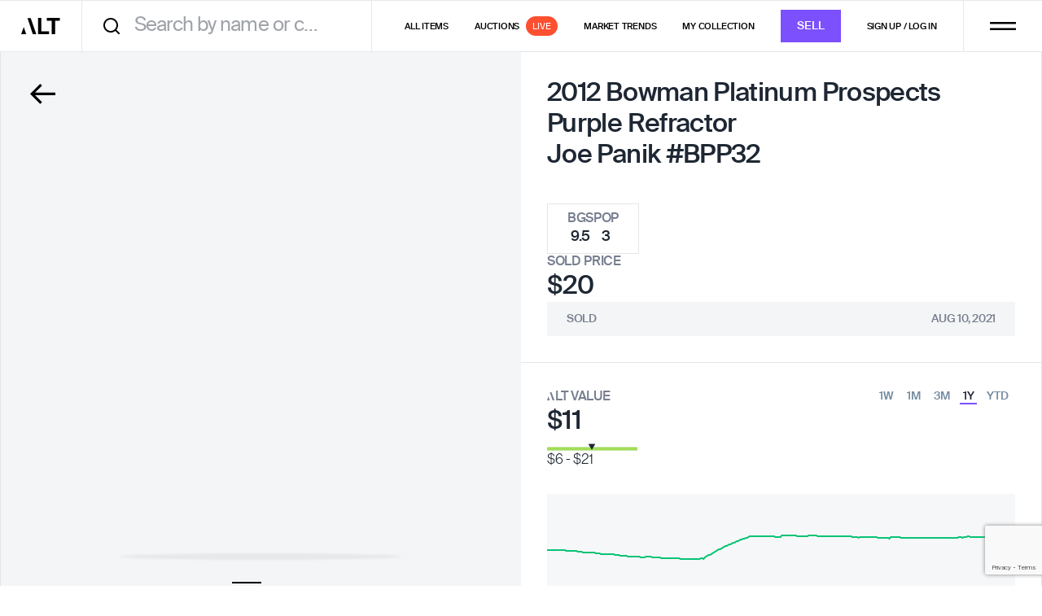

--- FILE ---
content_type: text/html; charset=utf-8
request_url: https://www.google.com/recaptcha/enterprise/anchor?ar=1&k=6LeeeQwsAAAAAITfdJy9NShyFLwxcWWvS0B4Y6TL&co=aHR0cHM6Ly9hcHAuYWx0Lnh5ejo0NDM.&hl=en&v=PoyoqOPhxBO7pBk68S4YbpHZ&size=invisible&anchor-ms=20000&execute-ms=30000&cb=kc3fl8jiqtkg
body_size: 48462
content:
<!DOCTYPE HTML><html dir="ltr" lang="en"><head><meta http-equiv="Content-Type" content="text/html; charset=UTF-8">
<meta http-equiv="X-UA-Compatible" content="IE=edge">
<title>reCAPTCHA</title>
<style type="text/css">
/* cyrillic-ext */
@font-face {
  font-family: 'Roboto';
  font-style: normal;
  font-weight: 400;
  font-stretch: 100%;
  src: url(//fonts.gstatic.com/s/roboto/v48/KFO7CnqEu92Fr1ME7kSn66aGLdTylUAMa3GUBHMdazTgWw.woff2) format('woff2');
  unicode-range: U+0460-052F, U+1C80-1C8A, U+20B4, U+2DE0-2DFF, U+A640-A69F, U+FE2E-FE2F;
}
/* cyrillic */
@font-face {
  font-family: 'Roboto';
  font-style: normal;
  font-weight: 400;
  font-stretch: 100%;
  src: url(//fonts.gstatic.com/s/roboto/v48/KFO7CnqEu92Fr1ME7kSn66aGLdTylUAMa3iUBHMdazTgWw.woff2) format('woff2');
  unicode-range: U+0301, U+0400-045F, U+0490-0491, U+04B0-04B1, U+2116;
}
/* greek-ext */
@font-face {
  font-family: 'Roboto';
  font-style: normal;
  font-weight: 400;
  font-stretch: 100%;
  src: url(//fonts.gstatic.com/s/roboto/v48/KFO7CnqEu92Fr1ME7kSn66aGLdTylUAMa3CUBHMdazTgWw.woff2) format('woff2');
  unicode-range: U+1F00-1FFF;
}
/* greek */
@font-face {
  font-family: 'Roboto';
  font-style: normal;
  font-weight: 400;
  font-stretch: 100%;
  src: url(//fonts.gstatic.com/s/roboto/v48/KFO7CnqEu92Fr1ME7kSn66aGLdTylUAMa3-UBHMdazTgWw.woff2) format('woff2');
  unicode-range: U+0370-0377, U+037A-037F, U+0384-038A, U+038C, U+038E-03A1, U+03A3-03FF;
}
/* math */
@font-face {
  font-family: 'Roboto';
  font-style: normal;
  font-weight: 400;
  font-stretch: 100%;
  src: url(//fonts.gstatic.com/s/roboto/v48/KFO7CnqEu92Fr1ME7kSn66aGLdTylUAMawCUBHMdazTgWw.woff2) format('woff2');
  unicode-range: U+0302-0303, U+0305, U+0307-0308, U+0310, U+0312, U+0315, U+031A, U+0326-0327, U+032C, U+032F-0330, U+0332-0333, U+0338, U+033A, U+0346, U+034D, U+0391-03A1, U+03A3-03A9, U+03B1-03C9, U+03D1, U+03D5-03D6, U+03F0-03F1, U+03F4-03F5, U+2016-2017, U+2034-2038, U+203C, U+2040, U+2043, U+2047, U+2050, U+2057, U+205F, U+2070-2071, U+2074-208E, U+2090-209C, U+20D0-20DC, U+20E1, U+20E5-20EF, U+2100-2112, U+2114-2115, U+2117-2121, U+2123-214F, U+2190, U+2192, U+2194-21AE, U+21B0-21E5, U+21F1-21F2, U+21F4-2211, U+2213-2214, U+2216-22FF, U+2308-230B, U+2310, U+2319, U+231C-2321, U+2336-237A, U+237C, U+2395, U+239B-23B7, U+23D0, U+23DC-23E1, U+2474-2475, U+25AF, U+25B3, U+25B7, U+25BD, U+25C1, U+25CA, U+25CC, U+25FB, U+266D-266F, U+27C0-27FF, U+2900-2AFF, U+2B0E-2B11, U+2B30-2B4C, U+2BFE, U+3030, U+FF5B, U+FF5D, U+1D400-1D7FF, U+1EE00-1EEFF;
}
/* symbols */
@font-face {
  font-family: 'Roboto';
  font-style: normal;
  font-weight: 400;
  font-stretch: 100%;
  src: url(//fonts.gstatic.com/s/roboto/v48/KFO7CnqEu92Fr1ME7kSn66aGLdTylUAMaxKUBHMdazTgWw.woff2) format('woff2');
  unicode-range: U+0001-000C, U+000E-001F, U+007F-009F, U+20DD-20E0, U+20E2-20E4, U+2150-218F, U+2190, U+2192, U+2194-2199, U+21AF, U+21E6-21F0, U+21F3, U+2218-2219, U+2299, U+22C4-22C6, U+2300-243F, U+2440-244A, U+2460-24FF, U+25A0-27BF, U+2800-28FF, U+2921-2922, U+2981, U+29BF, U+29EB, U+2B00-2BFF, U+4DC0-4DFF, U+FFF9-FFFB, U+10140-1018E, U+10190-1019C, U+101A0, U+101D0-101FD, U+102E0-102FB, U+10E60-10E7E, U+1D2C0-1D2D3, U+1D2E0-1D37F, U+1F000-1F0FF, U+1F100-1F1AD, U+1F1E6-1F1FF, U+1F30D-1F30F, U+1F315, U+1F31C, U+1F31E, U+1F320-1F32C, U+1F336, U+1F378, U+1F37D, U+1F382, U+1F393-1F39F, U+1F3A7-1F3A8, U+1F3AC-1F3AF, U+1F3C2, U+1F3C4-1F3C6, U+1F3CA-1F3CE, U+1F3D4-1F3E0, U+1F3ED, U+1F3F1-1F3F3, U+1F3F5-1F3F7, U+1F408, U+1F415, U+1F41F, U+1F426, U+1F43F, U+1F441-1F442, U+1F444, U+1F446-1F449, U+1F44C-1F44E, U+1F453, U+1F46A, U+1F47D, U+1F4A3, U+1F4B0, U+1F4B3, U+1F4B9, U+1F4BB, U+1F4BF, U+1F4C8-1F4CB, U+1F4D6, U+1F4DA, U+1F4DF, U+1F4E3-1F4E6, U+1F4EA-1F4ED, U+1F4F7, U+1F4F9-1F4FB, U+1F4FD-1F4FE, U+1F503, U+1F507-1F50B, U+1F50D, U+1F512-1F513, U+1F53E-1F54A, U+1F54F-1F5FA, U+1F610, U+1F650-1F67F, U+1F687, U+1F68D, U+1F691, U+1F694, U+1F698, U+1F6AD, U+1F6B2, U+1F6B9-1F6BA, U+1F6BC, U+1F6C6-1F6CF, U+1F6D3-1F6D7, U+1F6E0-1F6EA, U+1F6F0-1F6F3, U+1F6F7-1F6FC, U+1F700-1F7FF, U+1F800-1F80B, U+1F810-1F847, U+1F850-1F859, U+1F860-1F887, U+1F890-1F8AD, U+1F8B0-1F8BB, U+1F8C0-1F8C1, U+1F900-1F90B, U+1F93B, U+1F946, U+1F984, U+1F996, U+1F9E9, U+1FA00-1FA6F, U+1FA70-1FA7C, U+1FA80-1FA89, U+1FA8F-1FAC6, U+1FACE-1FADC, U+1FADF-1FAE9, U+1FAF0-1FAF8, U+1FB00-1FBFF;
}
/* vietnamese */
@font-face {
  font-family: 'Roboto';
  font-style: normal;
  font-weight: 400;
  font-stretch: 100%;
  src: url(//fonts.gstatic.com/s/roboto/v48/KFO7CnqEu92Fr1ME7kSn66aGLdTylUAMa3OUBHMdazTgWw.woff2) format('woff2');
  unicode-range: U+0102-0103, U+0110-0111, U+0128-0129, U+0168-0169, U+01A0-01A1, U+01AF-01B0, U+0300-0301, U+0303-0304, U+0308-0309, U+0323, U+0329, U+1EA0-1EF9, U+20AB;
}
/* latin-ext */
@font-face {
  font-family: 'Roboto';
  font-style: normal;
  font-weight: 400;
  font-stretch: 100%;
  src: url(//fonts.gstatic.com/s/roboto/v48/KFO7CnqEu92Fr1ME7kSn66aGLdTylUAMa3KUBHMdazTgWw.woff2) format('woff2');
  unicode-range: U+0100-02BA, U+02BD-02C5, U+02C7-02CC, U+02CE-02D7, U+02DD-02FF, U+0304, U+0308, U+0329, U+1D00-1DBF, U+1E00-1E9F, U+1EF2-1EFF, U+2020, U+20A0-20AB, U+20AD-20C0, U+2113, U+2C60-2C7F, U+A720-A7FF;
}
/* latin */
@font-face {
  font-family: 'Roboto';
  font-style: normal;
  font-weight: 400;
  font-stretch: 100%;
  src: url(//fonts.gstatic.com/s/roboto/v48/KFO7CnqEu92Fr1ME7kSn66aGLdTylUAMa3yUBHMdazQ.woff2) format('woff2');
  unicode-range: U+0000-00FF, U+0131, U+0152-0153, U+02BB-02BC, U+02C6, U+02DA, U+02DC, U+0304, U+0308, U+0329, U+2000-206F, U+20AC, U+2122, U+2191, U+2193, U+2212, U+2215, U+FEFF, U+FFFD;
}
/* cyrillic-ext */
@font-face {
  font-family: 'Roboto';
  font-style: normal;
  font-weight: 500;
  font-stretch: 100%;
  src: url(//fonts.gstatic.com/s/roboto/v48/KFO7CnqEu92Fr1ME7kSn66aGLdTylUAMa3GUBHMdazTgWw.woff2) format('woff2');
  unicode-range: U+0460-052F, U+1C80-1C8A, U+20B4, U+2DE0-2DFF, U+A640-A69F, U+FE2E-FE2F;
}
/* cyrillic */
@font-face {
  font-family: 'Roboto';
  font-style: normal;
  font-weight: 500;
  font-stretch: 100%;
  src: url(//fonts.gstatic.com/s/roboto/v48/KFO7CnqEu92Fr1ME7kSn66aGLdTylUAMa3iUBHMdazTgWw.woff2) format('woff2');
  unicode-range: U+0301, U+0400-045F, U+0490-0491, U+04B0-04B1, U+2116;
}
/* greek-ext */
@font-face {
  font-family: 'Roboto';
  font-style: normal;
  font-weight: 500;
  font-stretch: 100%;
  src: url(//fonts.gstatic.com/s/roboto/v48/KFO7CnqEu92Fr1ME7kSn66aGLdTylUAMa3CUBHMdazTgWw.woff2) format('woff2');
  unicode-range: U+1F00-1FFF;
}
/* greek */
@font-face {
  font-family: 'Roboto';
  font-style: normal;
  font-weight: 500;
  font-stretch: 100%;
  src: url(//fonts.gstatic.com/s/roboto/v48/KFO7CnqEu92Fr1ME7kSn66aGLdTylUAMa3-UBHMdazTgWw.woff2) format('woff2');
  unicode-range: U+0370-0377, U+037A-037F, U+0384-038A, U+038C, U+038E-03A1, U+03A3-03FF;
}
/* math */
@font-face {
  font-family: 'Roboto';
  font-style: normal;
  font-weight: 500;
  font-stretch: 100%;
  src: url(//fonts.gstatic.com/s/roboto/v48/KFO7CnqEu92Fr1ME7kSn66aGLdTylUAMawCUBHMdazTgWw.woff2) format('woff2');
  unicode-range: U+0302-0303, U+0305, U+0307-0308, U+0310, U+0312, U+0315, U+031A, U+0326-0327, U+032C, U+032F-0330, U+0332-0333, U+0338, U+033A, U+0346, U+034D, U+0391-03A1, U+03A3-03A9, U+03B1-03C9, U+03D1, U+03D5-03D6, U+03F0-03F1, U+03F4-03F5, U+2016-2017, U+2034-2038, U+203C, U+2040, U+2043, U+2047, U+2050, U+2057, U+205F, U+2070-2071, U+2074-208E, U+2090-209C, U+20D0-20DC, U+20E1, U+20E5-20EF, U+2100-2112, U+2114-2115, U+2117-2121, U+2123-214F, U+2190, U+2192, U+2194-21AE, U+21B0-21E5, U+21F1-21F2, U+21F4-2211, U+2213-2214, U+2216-22FF, U+2308-230B, U+2310, U+2319, U+231C-2321, U+2336-237A, U+237C, U+2395, U+239B-23B7, U+23D0, U+23DC-23E1, U+2474-2475, U+25AF, U+25B3, U+25B7, U+25BD, U+25C1, U+25CA, U+25CC, U+25FB, U+266D-266F, U+27C0-27FF, U+2900-2AFF, U+2B0E-2B11, U+2B30-2B4C, U+2BFE, U+3030, U+FF5B, U+FF5D, U+1D400-1D7FF, U+1EE00-1EEFF;
}
/* symbols */
@font-face {
  font-family: 'Roboto';
  font-style: normal;
  font-weight: 500;
  font-stretch: 100%;
  src: url(//fonts.gstatic.com/s/roboto/v48/KFO7CnqEu92Fr1ME7kSn66aGLdTylUAMaxKUBHMdazTgWw.woff2) format('woff2');
  unicode-range: U+0001-000C, U+000E-001F, U+007F-009F, U+20DD-20E0, U+20E2-20E4, U+2150-218F, U+2190, U+2192, U+2194-2199, U+21AF, U+21E6-21F0, U+21F3, U+2218-2219, U+2299, U+22C4-22C6, U+2300-243F, U+2440-244A, U+2460-24FF, U+25A0-27BF, U+2800-28FF, U+2921-2922, U+2981, U+29BF, U+29EB, U+2B00-2BFF, U+4DC0-4DFF, U+FFF9-FFFB, U+10140-1018E, U+10190-1019C, U+101A0, U+101D0-101FD, U+102E0-102FB, U+10E60-10E7E, U+1D2C0-1D2D3, U+1D2E0-1D37F, U+1F000-1F0FF, U+1F100-1F1AD, U+1F1E6-1F1FF, U+1F30D-1F30F, U+1F315, U+1F31C, U+1F31E, U+1F320-1F32C, U+1F336, U+1F378, U+1F37D, U+1F382, U+1F393-1F39F, U+1F3A7-1F3A8, U+1F3AC-1F3AF, U+1F3C2, U+1F3C4-1F3C6, U+1F3CA-1F3CE, U+1F3D4-1F3E0, U+1F3ED, U+1F3F1-1F3F3, U+1F3F5-1F3F7, U+1F408, U+1F415, U+1F41F, U+1F426, U+1F43F, U+1F441-1F442, U+1F444, U+1F446-1F449, U+1F44C-1F44E, U+1F453, U+1F46A, U+1F47D, U+1F4A3, U+1F4B0, U+1F4B3, U+1F4B9, U+1F4BB, U+1F4BF, U+1F4C8-1F4CB, U+1F4D6, U+1F4DA, U+1F4DF, U+1F4E3-1F4E6, U+1F4EA-1F4ED, U+1F4F7, U+1F4F9-1F4FB, U+1F4FD-1F4FE, U+1F503, U+1F507-1F50B, U+1F50D, U+1F512-1F513, U+1F53E-1F54A, U+1F54F-1F5FA, U+1F610, U+1F650-1F67F, U+1F687, U+1F68D, U+1F691, U+1F694, U+1F698, U+1F6AD, U+1F6B2, U+1F6B9-1F6BA, U+1F6BC, U+1F6C6-1F6CF, U+1F6D3-1F6D7, U+1F6E0-1F6EA, U+1F6F0-1F6F3, U+1F6F7-1F6FC, U+1F700-1F7FF, U+1F800-1F80B, U+1F810-1F847, U+1F850-1F859, U+1F860-1F887, U+1F890-1F8AD, U+1F8B0-1F8BB, U+1F8C0-1F8C1, U+1F900-1F90B, U+1F93B, U+1F946, U+1F984, U+1F996, U+1F9E9, U+1FA00-1FA6F, U+1FA70-1FA7C, U+1FA80-1FA89, U+1FA8F-1FAC6, U+1FACE-1FADC, U+1FADF-1FAE9, U+1FAF0-1FAF8, U+1FB00-1FBFF;
}
/* vietnamese */
@font-face {
  font-family: 'Roboto';
  font-style: normal;
  font-weight: 500;
  font-stretch: 100%;
  src: url(//fonts.gstatic.com/s/roboto/v48/KFO7CnqEu92Fr1ME7kSn66aGLdTylUAMa3OUBHMdazTgWw.woff2) format('woff2');
  unicode-range: U+0102-0103, U+0110-0111, U+0128-0129, U+0168-0169, U+01A0-01A1, U+01AF-01B0, U+0300-0301, U+0303-0304, U+0308-0309, U+0323, U+0329, U+1EA0-1EF9, U+20AB;
}
/* latin-ext */
@font-face {
  font-family: 'Roboto';
  font-style: normal;
  font-weight: 500;
  font-stretch: 100%;
  src: url(//fonts.gstatic.com/s/roboto/v48/KFO7CnqEu92Fr1ME7kSn66aGLdTylUAMa3KUBHMdazTgWw.woff2) format('woff2');
  unicode-range: U+0100-02BA, U+02BD-02C5, U+02C7-02CC, U+02CE-02D7, U+02DD-02FF, U+0304, U+0308, U+0329, U+1D00-1DBF, U+1E00-1E9F, U+1EF2-1EFF, U+2020, U+20A0-20AB, U+20AD-20C0, U+2113, U+2C60-2C7F, U+A720-A7FF;
}
/* latin */
@font-face {
  font-family: 'Roboto';
  font-style: normal;
  font-weight: 500;
  font-stretch: 100%;
  src: url(//fonts.gstatic.com/s/roboto/v48/KFO7CnqEu92Fr1ME7kSn66aGLdTylUAMa3yUBHMdazQ.woff2) format('woff2');
  unicode-range: U+0000-00FF, U+0131, U+0152-0153, U+02BB-02BC, U+02C6, U+02DA, U+02DC, U+0304, U+0308, U+0329, U+2000-206F, U+20AC, U+2122, U+2191, U+2193, U+2212, U+2215, U+FEFF, U+FFFD;
}
/* cyrillic-ext */
@font-face {
  font-family: 'Roboto';
  font-style: normal;
  font-weight: 900;
  font-stretch: 100%;
  src: url(//fonts.gstatic.com/s/roboto/v48/KFO7CnqEu92Fr1ME7kSn66aGLdTylUAMa3GUBHMdazTgWw.woff2) format('woff2');
  unicode-range: U+0460-052F, U+1C80-1C8A, U+20B4, U+2DE0-2DFF, U+A640-A69F, U+FE2E-FE2F;
}
/* cyrillic */
@font-face {
  font-family: 'Roboto';
  font-style: normal;
  font-weight: 900;
  font-stretch: 100%;
  src: url(//fonts.gstatic.com/s/roboto/v48/KFO7CnqEu92Fr1ME7kSn66aGLdTylUAMa3iUBHMdazTgWw.woff2) format('woff2');
  unicode-range: U+0301, U+0400-045F, U+0490-0491, U+04B0-04B1, U+2116;
}
/* greek-ext */
@font-face {
  font-family: 'Roboto';
  font-style: normal;
  font-weight: 900;
  font-stretch: 100%;
  src: url(//fonts.gstatic.com/s/roboto/v48/KFO7CnqEu92Fr1ME7kSn66aGLdTylUAMa3CUBHMdazTgWw.woff2) format('woff2');
  unicode-range: U+1F00-1FFF;
}
/* greek */
@font-face {
  font-family: 'Roboto';
  font-style: normal;
  font-weight: 900;
  font-stretch: 100%;
  src: url(//fonts.gstatic.com/s/roboto/v48/KFO7CnqEu92Fr1ME7kSn66aGLdTylUAMa3-UBHMdazTgWw.woff2) format('woff2');
  unicode-range: U+0370-0377, U+037A-037F, U+0384-038A, U+038C, U+038E-03A1, U+03A3-03FF;
}
/* math */
@font-face {
  font-family: 'Roboto';
  font-style: normal;
  font-weight: 900;
  font-stretch: 100%;
  src: url(//fonts.gstatic.com/s/roboto/v48/KFO7CnqEu92Fr1ME7kSn66aGLdTylUAMawCUBHMdazTgWw.woff2) format('woff2');
  unicode-range: U+0302-0303, U+0305, U+0307-0308, U+0310, U+0312, U+0315, U+031A, U+0326-0327, U+032C, U+032F-0330, U+0332-0333, U+0338, U+033A, U+0346, U+034D, U+0391-03A1, U+03A3-03A9, U+03B1-03C9, U+03D1, U+03D5-03D6, U+03F0-03F1, U+03F4-03F5, U+2016-2017, U+2034-2038, U+203C, U+2040, U+2043, U+2047, U+2050, U+2057, U+205F, U+2070-2071, U+2074-208E, U+2090-209C, U+20D0-20DC, U+20E1, U+20E5-20EF, U+2100-2112, U+2114-2115, U+2117-2121, U+2123-214F, U+2190, U+2192, U+2194-21AE, U+21B0-21E5, U+21F1-21F2, U+21F4-2211, U+2213-2214, U+2216-22FF, U+2308-230B, U+2310, U+2319, U+231C-2321, U+2336-237A, U+237C, U+2395, U+239B-23B7, U+23D0, U+23DC-23E1, U+2474-2475, U+25AF, U+25B3, U+25B7, U+25BD, U+25C1, U+25CA, U+25CC, U+25FB, U+266D-266F, U+27C0-27FF, U+2900-2AFF, U+2B0E-2B11, U+2B30-2B4C, U+2BFE, U+3030, U+FF5B, U+FF5D, U+1D400-1D7FF, U+1EE00-1EEFF;
}
/* symbols */
@font-face {
  font-family: 'Roboto';
  font-style: normal;
  font-weight: 900;
  font-stretch: 100%;
  src: url(//fonts.gstatic.com/s/roboto/v48/KFO7CnqEu92Fr1ME7kSn66aGLdTylUAMaxKUBHMdazTgWw.woff2) format('woff2');
  unicode-range: U+0001-000C, U+000E-001F, U+007F-009F, U+20DD-20E0, U+20E2-20E4, U+2150-218F, U+2190, U+2192, U+2194-2199, U+21AF, U+21E6-21F0, U+21F3, U+2218-2219, U+2299, U+22C4-22C6, U+2300-243F, U+2440-244A, U+2460-24FF, U+25A0-27BF, U+2800-28FF, U+2921-2922, U+2981, U+29BF, U+29EB, U+2B00-2BFF, U+4DC0-4DFF, U+FFF9-FFFB, U+10140-1018E, U+10190-1019C, U+101A0, U+101D0-101FD, U+102E0-102FB, U+10E60-10E7E, U+1D2C0-1D2D3, U+1D2E0-1D37F, U+1F000-1F0FF, U+1F100-1F1AD, U+1F1E6-1F1FF, U+1F30D-1F30F, U+1F315, U+1F31C, U+1F31E, U+1F320-1F32C, U+1F336, U+1F378, U+1F37D, U+1F382, U+1F393-1F39F, U+1F3A7-1F3A8, U+1F3AC-1F3AF, U+1F3C2, U+1F3C4-1F3C6, U+1F3CA-1F3CE, U+1F3D4-1F3E0, U+1F3ED, U+1F3F1-1F3F3, U+1F3F5-1F3F7, U+1F408, U+1F415, U+1F41F, U+1F426, U+1F43F, U+1F441-1F442, U+1F444, U+1F446-1F449, U+1F44C-1F44E, U+1F453, U+1F46A, U+1F47D, U+1F4A3, U+1F4B0, U+1F4B3, U+1F4B9, U+1F4BB, U+1F4BF, U+1F4C8-1F4CB, U+1F4D6, U+1F4DA, U+1F4DF, U+1F4E3-1F4E6, U+1F4EA-1F4ED, U+1F4F7, U+1F4F9-1F4FB, U+1F4FD-1F4FE, U+1F503, U+1F507-1F50B, U+1F50D, U+1F512-1F513, U+1F53E-1F54A, U+1F54F-1F5FA, U+1F610, U+1F650-1F67F, U+1F687, U+1F68D, U+1F691, U+1F694, U+1F698, U+1F6AD, U+1F6B2, U+1F6B9-1F6BA, U+1F6BC, U+1F6C6-1F6CF, U+1F6D3-1F6D7, U+1F6E0-1F6EA, U+1F6F0-1F6F3, U+1F6F7-1F6FC, U+1F700-1F7FF, U+1F800-1F80B, U+1F810-1F847, U+1F850-1F859, U+1F860-1F887, U+1F890-1F8AD, U+1F8B0-1F8BB, U+1F8C0-1F8C1, U+1F900-1F90B, U+1F93B, U+1F946, U+1F984, U+1F996, U+1F9E9, U+1FA00-1FA6F, U+1FA70-1FA7C, U+1FA80-1FA89, U+1FA8F-1FAC6, U+1FACE-1FADC, U+1FADF-1FAE9, U+1FAF0-1FAF8, U+1FB00-1FBFF;
}
/* vietnamese */
@font-face {
  font-family: 'Roboto';
  font-style: normal;
  font-weight: 900;
  font-stretch: 100%;
  src: url(//fonts.gstatic.com/s/roboto/v48/KFO7CnqEu92Fr1ME7kSn66aGLdTylUAMa3OUBHMdazTgWw.woff2) format('woff2');
  unicode-range: U+0102-0103, U+0110-0111, U+0128-0129, U+0168-0169, U+01A0-01A1, U+01AF-01B0, U+0300-0301, U+0303-0304, U+0308-0309, U+0323, U+0329, U+1EA0-1EF9, U+20AB;
}
/* latin-ext */
@font-face {
  font-family: 'Roboto';
  font-style: normal;
  font-weight: 900;
  font-stretch: 100%;
  src: url(//fonts.gstatic.com/s/roboto/v48/KFO7CnqEu92Fr1ME7kSn66aGLdTylUAMa3KUBHMdazTgWw.woff2) format('woff2');
  unicode-range: U+0100-02BA, U+02BD-02C5, U+02C7-02CC, U+02CE-02D7, U+02DD-02FF, U+0304, U+0308, U+0329, U+1D00-1DBF, U+1E00-1E9F, U+1EF2-1EFF, U+2020, U+20A0-20AB, U+20AD-20C0, U+2113, U+2C60-2C7F, U+A720-A7FF;
}
/* latin */
@font-face {
  font-family: 'Roboto';
  font-style: normal;
  font-weight: 900;
  font-stretch: 100%;
  src: url(//fonts.gstatic.com/s/roboto/v48/KFO7CnqEu92Fr1ME7kSn66aGLdTylUAMa3yUBHMdazQ.woff2) format('woff2');
  unicode-range: U+0000-00FF, U+0131, U+0152-0153, U+02BB-02BC, U+02C6, U+02DA, U+02DC, U+0304, U+0308, U+0329, U+2000-206F, U+20AC, U+2122, U+2191, U+2193, U+2212, U+2215, U+FEFF, U+FFFD;
}

</style>
<link rel="stylesheet" type="text/css" href="https://www.gstatic.com/recaptcha/releases/PoyoqOPhxBO7pBk68S4YbpHZ/styles__ltr.css">
<script nonce="oPqjMlDiaqsb5B-XzDEcfw" type="text/javascript">window['__recaptcha_api'] = 'https://www.google.com/recaptcha/enterprise/';</script>
<script type="text/javascript" src="https://www.gstatic.com/recaptcha/releases/PoyoqOPhxBO7pBk68S4YbpHZ/recaptcha__en.js" nonce="oPqjMlDiaqsb5B-XzDEcfw">
      
    </script></head>
<body><div id="rc-anchor-alert" class="rc-anchor-alert"></div>
<input type="hidden" id="recaptcha-token" value="[base64]">
<script type="text/javascript" nonce="oPqjMlDiaqsb5B-XzDEcfw">
      recaptcha.anchor.Main.init("[\x22ainput\x22,[\x22bgdata\x22,\x22\x22,\[base64]/[base64]/UltIKytdPWE6KGE8MjA0OD9SW0grK109YT4+NnwxOTI6KChhJjY0NTEyKT09NTUyOTYmJnErMTxoLmxlbmd0aCYmKGguY2hhckNvZGVBdChxKzEpJjY0NTEyKT09NTYzMjA/[base64]/MjU1OlI/[base64]/[base64]/[base64]/[base64]/[base64]/[base64]/[base64]/[base64]/[base64]/[base64]\x22,\[base64]\\u003d\\u003d\x22,\x22w5/Dv8KRV1nCosKqw7XDszLChXrDizLCjTc/wq3Cq8Kaw6fDhzcaMH1PwpxHXMKTwrYAwonDpz7Drh3DvV5kRDrCtsKkw5rDocOhby7DhHLCp1HDuSDCq8KIXsKsBsOjwpZCK8Kow5BwT8KzwrY/ScOpw5JgQGRlfFjCnMOhHSPCijnDp1HDoh3DsG5VN8KERzANw43DlsKEw5FuwoZoDsOybjPDpy7Ct8Kqw6hjfXfDjMOOwpA/csORwoXDgsKmYMOswpvCgQYLwpTDlUl2CMOqwpnCksOuIcKbIcODw5YOX8Kpw4BTRcOiwqPDhR3Cj8KeJWLClMKpUMO2McOHw57DgcOjcizDgMO1woDCp8O6WMKiwqXDk8OCw4l5wqo9Exs8w4VYRlcaQi/Dv1XDnMO4EMK3YsOWw7A/GsOpMcK6w5oGwoHCgsKmw7nDijbDt8OobsKqfD93TQHDscOzHsOUw63DrMKawpZ4w5fDgw40I1zChSYQVUQABEcBw74ZA8OlwplTJBzCgDfDhcOdwp13woZyNsK0JVHDozE8bsK+QR1Gw5rCl8O0d8KaYVFEw7tBCG/[base64]/CrsKLw5rDsR4udHcTw65ZwqzDmMKrwpsVGMOLwo7Dng9SwoDCi1XDhxHDjcKrw7UFwqgpUnpowqZRMMKPwpIQcWXCoDHCtnR2w6hrwpdrH2DDpxDDqsK5woBoCMOawq/[base64]/[base64]/w4YYdsKrazd6Xm05woE4wr3Cni0jw6vCvcOAI2DDgMKOw7XDh8ObwqzCu8Kpwq9HwrFnw5XDnnlkwq3DoHw5w6TDm8O9w7pGwpnCuSgVwoLCo3/CtsKhwqYww6Urc8OOBQNOwr/DmRDCoX7DkXPDl2jCicK5Nld0wqEvw4LChAbCkMKqw68Xwrp1DMOKwr/DtcKawonCjzIwwrXCusOsIwIKwrXChhBkXHxHw7DCqWA+PFHCvwjCsnbCv8OJwonDkEnDhCDDlsKeFApjwqvDisOMwpDDosOgV8Kswqc4FwXDt2Vpwp7DgQ5zcMKBU8OmcyXCjcKiLcKmYsOQwphCw6DDokfCoMOdCsK2RcOZw7o/H8Omw6gBwp/DgcOBa3ImbcK5w7JjWMKTV2PDpsO2wqVSYsOSw5nCgEPCmyUYw6IJwqJ5bcK2Q8KLNVTDql9mKsO4wpbDjcOCw4jDgsKEw4XDpwzCtCLCosK+wq3CucKrwqHCgDTDtcOEE8KlaCfDh8O/wr7Ds8OBw7rDn8OYwqxXbsKTwrRidAgpw7QowqIDEMKZworDqx/Dp8K1w5XCmcOtF0R4wp4lwrHDtsKDw740C8KURkLDicObwpDCqcOnwqLClDnCjQrDqsKDw67DqsOvw5gCw7RGY8OXwrsSwp9KXsOYwrs1b8Kqw5lbTMK6wrNGw4Rhw4zDg1/CrUnCnzTCgcK8LMKww4oLwoLDo8OiVMOyOm8ZEsKKUgt7UcOiJcKMbsOcMcOkwrHDgkPDvsKgw7DCqCLDgiV0SRHCowMvw51rw4AowoXCoiLDpT/Dr8K/KcOGwpJIwpjDiMKzw7XDsURvSsKJE8KKw5zCmsOTBTFmA1vCp00iwrjDklx/[base64]/DgcOXS0LDgwI/wqVbwrzCrcK/[base64]/DtcONwpTDsycNw4vCgsOHYsONY8Kewq53Qjlbw4nDm8OTwroxbQ3DosOQworCs3kxw7nCtsKjWE/DkcOSCC7CscORHxDCiH8jwpbCs3XDh0paw4NbZcOhAUdiw5/[base64]/[base64]/ClMOywpEaThjDjcKzw6/Ci8OfMUDDkcO5woHDuMKgGRbDhT4OwqdNFsOywqXDuQBaw6cFfsOMc0IIaVtEwrLDtmwtKcOJSMKRBDQiT0Z6MsOgw4zCvMKlNcKifil3K3vCuWY0WinDqcK7wqvCvWDDmGPDr8KQwpjDrzvDmTLChMOVCcKaG8KHwojChcOPE8K6WMOWw7/[base64]/DlUZVw5LDssKVw79GwoAEX8OiwqrCpsO5OsKMTMOvwrvDp8KXw5thw7bCq8Kfw49Kc8K+d8OcMsKaw7/[base64]/ay1Vwr/[base64]/Co8KiwpRhURfDmMOawpzCmsKZw7gnw4/Di8OVw4TDtFPDkMOGw6vDi2zDncOpw4nCo8KDGkvDhMOvJMOqw5QiZcKQKcOtKcKmY2gKwo89ecK1Ml3DgmTDoybCl8KsRk/ChnjCicOnwo7DoEnCoMK2wocuGip6wqZcw60jwqbCrcKxVMKdKMK/LT3CmsK2RsOQb05VwoPDrcOgwq3DhsKywojDjcKrw683wpnCgcOFD8OJLMO9wotVw6kWw5UGL2jDu8OSX8OXw5Aww4k8woMVBwBuw7Rkw4FUB8KKBHEEwpzDu8Oxw77DlcK/[base64]/DtlTCozIcRmIOXlksGMOtw5IwfgvCgMKvwq11wqEIRsKfGMKuFgdKAsOlwolCwpUNw4XCjcKCGsOBTH3DhMOXHcK/[base64]/DvsO0X8KOWsOMwrrCj8KzwrjCjXx8w7bCrMOPdwQMEcKnEDzDtxnDkijCoMKqacKsw5XDocOWUHPChsKfw7dnD8Kpw5DDnnDDqsK1KVjDkG7CniPCpHDDt8Oqw61Pw47CgGTCgEU5w6QFw4R4DMKAdsOsw5tewoFAwpHCv13DtW8/w4PDmwvClQLDnhZfwofCtcKkw5RheTvCpw7CrMOIw7E9w7XDg8OOwoXCv1bDvMO6wp7DvcKyw4E4GADDtUfDpQA1C0zDu2B+w5A/wpXCtFfCv3/CmMK4wqDCvg4BwrTCo8Otwr5iX8KowpMTKGjDuhwTb8KDwq0Dw6PCq8KmwoHDhsObezDDjcOlw77Cmz/DvMO8I8Kvw6jDicKZwpHCjk1GFcKEM1daw6cDw61ywp1jw6xiwrHCgx1KNsOrwrdtw5ladGoMwozDhjjDosKgw6/[base64]/XsKrw77DmjXDqMOfMsO4UVvConFVK8OLwoVaw73DnMO0OFRBC1VFwqBwwpktE8Krw7wdwpPDql5ZwoPCmFpqwpLDnQxbU8OBw7/[base64]/wps5w5U1UMO+w6HCmUDCqT9HccO1FsKrwoAESm49Dw8Sf8KiwrHCjyHDh8KOwpDCoy8EP3cyRktAw7gMw4nDiExuwqzDhTTCrQ/[base64]/DrUnCvAnCjsKGelMKLcK0wqnDmwzDnlvCvsONwqjCk8O4w49RwpVOEUTCoF/[base64]/DrMKzaMOFbyFfacOYVU3DtghDw4fDpxfDpGDCkATDmCTDknsTwq/DgArDlMOlFS4VNcKZwpkYw4sjw7/Ckyk/w5o8DcO+ACfCr8KDNcOpTU/[base64]/[base64]/DhMO2wrwOw4XCrk7Dr8OrbcKeKsOhf8ORbE1fwo9qXsOCcGfDlMKZbTTCkWLDmCgHRcObw4YDwpxVwqIIw5dkwrpRw5xBKHcWwp9Lw4JkaW7DhsKvI8KJJsKGHsKHZMKEYmrDknogw7RsQg7Ck8ONBn4sZsKGWhTCisO6ZcKIwpfDisK/YS/DisO8JTfCjcO8w6XCuMOAwoAMR8KmwqsOEA3CpQDCj0PDucO7UsKUfMKaRXkBwpXDlQx0wq7Cuy5OeMOjw488JkErwojDocK+AsKtIU8LbW3DjcK2w5BCw5vDg2/CrkvClh/[base64]/Cl8KJw4c6FcOlGsOEw6oKw5DCicOJwoZ/ZMOcZcOAGS3CrcKMw7QWw5I5L2pXfsKgw6QQw5opwrEhXMKDwrQqwphrP8O9IcOCw6tawqLDtXPCo8Kmw7vDksOAKhAxS8O7TA3Ck8Kvw71pw6bCh8O+ScOlwoDCtMOLwpEmR8Ktw4MsQR3DkDkdesKYw4jDucObw4Y3RV/DvSTDkMOIUFHDhWx3RMKSOlrDgMOHccOxEcOvw7VPMcOswoPCn8Ofwp7DhARqAirDqS45w740w5otBMKYwprCsMK0w4YVw5HDvwUhw4HDksKtwq7DnFYnwrJbwod/E8KLw7PCnxHDlG3ClcOZBcOJw4HDo8KnKMO0wq3ChcOJwpgyw6VWU0zDssKbEyd3woXCnsOIwoTDiMKqwqx/wpTDtcOVwpQyw6PClsOPwrfCtsOsfh9fSijCm8K6NsK6QQTDqS0OMGjCiQRZw7vCrmvCocOCwpsDwowDfkpLZsK/woEnKQZSwojCuG0jw5TDpsOGKBNYwowCw7nDvcO7I8Okw5XDtGA6w4XDkMOhMXPCjMKVw4XCnjINDw12w5JdUcKKWA/CpyDCqsKCGMKAHcOOwo3Dpy3CvcOfRMKVwqvDtcK4PcOpwr8ww4fDoS4CesK/w7cQHCDCojrDl8KgwonCvMKmw5xqw6HDgkNxYcOMw4B8w7lTw5ZMw4XCvcK7K8KJw5/Di8KITCAYTR7DsWRUB8KBwqcOKmBfUhvDmlHDrcOMw6doAsOCw7wOd8K5w4DDlcK7BsKPwphKw5hpw7LCgxLCgQXDusKueMKBdMKtwpHDiGRedGQ9wo/DnsORXMOKwrczMMOxWWrCm8K9w7TCgx/[base64]/DqsO4LXjCqjcZw57CkcKCMMKdw6ZQw4LDocK9Bjt3CMOvw6DCtcORYRU2XMOZwoFiwrLDkVLCgsKgwoMCTcKFTsO4AMKDwpDCk8O6ekdaw4o+w4QdwpXCknrCpsKdNsOJw6HDjmAnwpB+wqVDwr1AwqDDjkDDvGjClXNLw67CicOawp/[base64]/CqwfCusKmHsOBT8KpG8KmM8Ouf2Q5GyBTacKTL3odw5bCkMOdY8KdwoBNw5I/w5PDpMOQwp0rwoLDnzvCh8O8csOkwpNxHFEDe2fDpTwAWk3Dv0LCuDoywrscwpzCnCYYZMKwPMOLRcK2w7nDgHhQNWPDkcOYwosXwqV6wo/Ck8OEwqhRVUl0P8K+fsK7w6Zrw6h7woVSYsKXwqNsw5VYwpQJw73DusOKJcO8VgJow5/CscK6GcO0fRbCgsOKw5zDhsOswpcTXMKnwrTCoR3DncKzwo3DgcO3QMOjwq/Cs8OjOcKswpTDosK5XMKAwrVgMcKvwo3Cg8OIR8OFBcOZLQHDjHU/w75ww4nCqcKmFMOWw6TCqlB9w6fDocK/[base64]/R8Kpw5/CnMKwwq9jN2XDk8KFwpbCq8KXODVIw7PDp8OlFlHDvMOGwofDpMOEw7PCg8OYw7g/[base64]/ClcOdQRvDg8KAFGQ2wrzDu8OuVQg1w4Fac8OUwrXDkcOLwrpxw7lUw4/DncK5F8O3YUxHN8OmwpxQwqDCq8KETMOKw73DmEzDr8KTbsK/[base64]/CmsKTw4vDn8O7w5vCsHpYworDi0fCscOfw53Drll+w7ReNMOvw4nCkVwhwpHDs8OYw6N9woTCvXXDt1HDvXLCmsKcwpjDiiTDosKyU8OoHDvDgsOsbsKNNkRFSsK7TsOUw57DtMKIKMKKwofCk8K7RMO+w4xTw7fDvMKSw4ZdEV7CrsO5w7ZeWcOaRHbDssO/FzrCrwEBd8O2XEbDjhIaLcKqD8KiQ8KuRUUQdD4+w5/DuHIBwrsTC8OBw63CuMOswqRAw4g6w5rCucOhecOww4ZONzLDh8OCfcOBwpkDwo0Rw4zDj8K3wpxRwq/CusK/w51HwpTDvsK1wpTDl8KYw4t5cUbDnMOHWcOIwqbCnAdjwqzClEZOwqoAw4EGHcK1w7Y8w4Rww7bCoBJowqDCosOydVDCqRE0ETFUw7BMa8KxXAgSw5xDw6HDo8OsKcKcY8OSSR7Dk8KYTB7CnsKYC1o5E8O6w7/DqwbDqnMlF8KlbErClcKGIDQzTMOZw5rDksOlKmlJwqzDnT/DscODwpnCp8OWw7kTwpHCiDMKw7RZwoZNw48fdSzCicKxwqMrw7tbSVpIw5pBNcOFw4vDkTh+F8OASsOANsKCwrzCisO/PMOkNMO3w4bCvzjDl1/[base64]/DnSh0J8Ovwr1CAcKiM3fDgcKGw7NFwqnCisK/Hx3DnsKRwocHw4QJw6vCnjR0fMKdDGpIRkLCu8OtKhk4wqPDjMKGGsKQw5nCoi8KI8K0fcKnwqTCl3wmA3PClRxvYcK6M8Kaw6B0KSXCusO8NHNsQyRcWwRpOcOHBj7DsB/DtV0vwrbDilhhw4FAwoHCuX/DnAdwD2rDjMO4SEbDqXIAw5/DtTbCicO7csKsKQl1wqDCgUTCnkp2woHCjcOtHsODU8OFwqTDscOTQxJmPmDDtMOwN3HCqMKXE8KBRcKkFyLCukZ8wozDgX3CvXHDlAExwpHDpcKhwpbDhmBWbcOfw7MCKjMDwol5w6kyDcOCwq01wqsqd39jwrpaY8Oaw7bDs8Obw44OL8ORwrHDosO6wq0/PwLCqMKpacOAdy/DrQoqwpDCpBDCkwp0wpLCssKEJsKBGC7Ci8O9w5YaMMObwrLDkyIvw7RHIcOJX8K1w7XDm8OHa8K1wpFQL8OKOsOHI39zwonDuBDDrSDCrWvCi2bChRZifEo2Z0ppwo7DrMORwq9XBMKiRsKlwqTDn27ClcKOwq9vPcKJYV1Xw4Mnw5okbsOudCE/w4UUOMKLSMORVA/Cr2RecsKyHnbDlWoZK8OaN8Oww4tTScOOUsOZRsO/w68LUwAgYhTCgGrCtGjDrENAUEbDr8KAw6rDmMOEeizDvhDCvMOQwqPDqgTCgMKIw7t8UznCtG9rOFrCocKrZER/wqHCosKCXBJmT8KWE2TCm8KZUTjDlcKnw6h9I2ZAC8KWM8KKCQhpMATChH7CgT0Xw4vDkcOTwoltfTvCr3Z0FcKRw4/CkTPCplLCgcKbUsO0wrFPIMK5ZHRZw788GMOFKkBXwq/Dpjc7VGkFw6rCu0h9wrErw6k2QnA0UMKZw5trw61Wc8KcwoUGNsOKX8KOGCjCs8OFWRERw7zCi8OsIyNEMm/DrsODwrB1Vjk7w481wrLDq8KJTsOUw4Yew4rDj1nDqcKpwrHDp8O9esOYUcO8w6bDvsKEY8O/SMO4wrPDnhzDkGHCoWp3DzXDhcOewrLDthbCoMOZwpB+w4DCjAguw4TDvxUVJsK8RVDDnGjDsT3DvhbClMO5w7cBZ8KVasK7C8KrGMKfwo7Ci8KVw4hPw7d7w4B/Q23DmUzDi8KIecOHw74Kw7zDhFfDjcObMWA5I8OCL8KZDVfChMO4HTsHC8Obwp9pE0rCn1BJwoEpSMK+IWwQw4DDkQzDpMOew4BxHcKJw7bCoigjw6tqfMOHGQLDg1PDnFEvawHCqsOnw7PDj2AjZXgYDsKIwqd1wrZBw7PDilI1JF/Cjx/DssKYTi3DrMKywrsHw44pwqoYwphMc8K4cHZRasK/wprCkS5Bw7nDrsOewqF3QsKWOsO5w4MAwqHCqCXDhsKiw7vCo8O7wpJnw7nDhcK7YztVw5LCnMKdw6BvSMO8cnoWw6J5MXPDisO/wpN4ZsOrKTwKw6bCsGp5cHJxO8OdwqbDtgFDw6I3bsKzI8OgwqLDglrCv3DCm8OjZ8OaTjXCmcKrwpfCog0uwp1Jw6YlCsO1wr4ucUrCiW4zCTZMFcOYwojDtBc3d1Y9w7fCm8KOX8KMwpnCvV/DlVrCgMOOwoJEZRRXw6EID8K4dcOyw7fDr0QeZMKrwpFra8O7wqPDgiDDsX/Cq0oBN8OWw6oywo93wrZ/fHvCh8OqWlcoFMK7WkN1wrkJM2XDk8KBwrIRNcOCwp47w5vDnMK2w4gxw67CqT3CjcO6wowvw4DDssK3wpRewpEeRcK2HcKcE3p3w7nDosO+w6rDkg3CgTQsw4/DkGsRacOSOlhow6IdwpcKChrDtzRpw5YAw6DCucKLw4HDhHxsDMOvw4LCjMOcBsOFPMO2w6k0wqPCosOKOsKVbcO3NMKLcCXClxBEw6XCocKvw7bDnTLCssO/w6BkH3LDokB2w6F4O0bCoSTDgcOaeFo2f8OYOcKIwr/Dv11Zw5zDgC3DmiDCmsOewqUCLEDCk8KWdgh/[base64]/CwDChGvDlsOIw48DK27Cmw1+wqQxOcOOaGtZwrrCk8ONBcOtwpjCqBx/[base64]/w6XCsTLCncKPZghPAFTCr8O9cxQiCXYmFcK5w6vDsT3ClBXDiRYywqMEwpHDkAfCgAlzIsOuwrLDn23DhsK2CzXCgxNmwpzDusO9wqpew78YdMOvw43DvsOOP0l/Qx/Cshs1wrwfwrJbPsKPw6/DicOTw6Esw701GwgGSVrCpcOoODjDo8ONRcKAcQzCh8KRw4vDjsOLE8OhwpwcaSofwrbDqsOgWEzCmcOWw7HCocOQwqQ+H8KMP0QJYWxvFMKEWsKMcMKQdj/CqjfDiMK9w7tKZXzDjsKBw7/Dpj5TfcKbwqJcw4JPw6tbwpvClnsEZRTDnkbDg8O8WsOwwqUuwo/CosOSwrXDjMO1KFJkSmvDonAYwrnDowcnIcO3O8Kuw7jDmcO8wqHDoMKfwqMXcMOjwqDCm8K4asK5wpIWScOgwrvClcOlD8KlABfDij/[base64]/Cp8KYwp3DuWnCgV3CncKMwqEfw6ETwrUFwqYGw4LDmjIzU8OuYsO1wr3CmA5Zw59VwoMNL8OhwpPCsDzChsKcHsKiesKCwoPCjlDDrgZawq/Cl8ORw4ctwoxAw5LCiMO5QAHDvkt/W2DCtzDDhCzClD12BR3CsMKHGxJjwpHDmULDpcOhPMKxDkpJVsOpfsK+wozClHDCjcOANsOyw7rCp8KBw5VVJUXDs8Kyw7FOw7TDlMOZFMKcYMKVworDpsKswpMvR8K0UcKEF8Omwp4Fw4NeHlpmHzvDlMKBJ1HCvcOBw4pBwrLDnMKtDT/DrU9qw6TCoy4db34ZfcO4J8K1eTBnwrjDmSBVw6vCgyAELMK4RTDDpMK+wqInwoFzwrclw77CmcKawoPDiE3Cnkhww79vSsO8TXDDncOTGsOENiLCny0dw7XCiELCh8Oyw6rCugFlPVXCpsKyw4IwV8KjwpUcwrTDtjHChxIOw4oAwqQDwq/DpjFZw6gIM8K4fAJnXyXDnsOHRQPCu8Kgwp9swpEsw6jCpcOjw74zWMO9w5ooJR/DnsK0w5QTwoIGccOTwpdiI8K+wpTCgWPDi1zCrMOBwpRGJ3Qkw4RBXsK4cSYowrcrOsOxwqPCo2RdE8KOG8KFesKpOsOWMgjDvlDDhcKLWMKGFl1CwoV/GA/DiMKGwpVpeMK2McKNw5LDm0fCixfDqCJoE8KeNsKgw5zDtHLCtzxzUwTDhBI3w4tKw6t9w4LDtWzDlsOpKSTDmsO/woBIWsKXwojDuE/CoMKmw6Y4w6h7BMKrY8ONYsK7S8KbQ8O3K2vDqUDCh8O+w4nDnwzCkycXw7YBGVzDjcKXw6PDt8OhbUXCngDDgsKvwrrDgHF2B8KhwrlKwprDvTzDqcKFwos/[base64]/Wj1Xw77Chjg5eynDoiEAwqzCqzUvIcKcVcKdwrHDh2BLwqB2w6HDhsK1wo7CiSYMwqd7w498wpTDlxdHwpAxBz0KwpQEFMODwrnCtQAVw70Ne8OVwo/[base64]/[base64]/CicOew67DnsKlw57DszMHD1k4J8ObczXDuADCqkYGck8xTsO2woLDlcKlU8Kzw7Z1I8KwGMOnwpAbwosDSMKMw5wowqLCmVwwfUwGw7vCkW/DusKON2nDucOzwr8VwoTCoR7DgwUkwpIIAMKlwp8hwpZldG7ClMKpw7QowqPCrR7ChXVCIV7DqcO9MgUpwqUdwqFuSgzDgQ/Cu8OJw44jw6vDo2gnw40KwrNffFfCt8KdwoQKwpgmwpcPw5wSw5lgwrMLXwI6woTDuzrDtsKawr3Ds0kiPsO2w5XDi8KsNlQYCg/CicKcVx/DtMO0KMOSwobCvTlWBcKhwoYCAMOgw6piT8KIV8K6bG9/wonDp8O7w6/CqWgwwrh5wozCiTfDkMKeZEdFw4hWw69iWDHDncOLX03DjxcCwoZ6w5IqVcOMYAQ/w63Cj8KYGsKrw5FDw75qcQFeZ3DDrEsKD8OYeivDtMOiTsK6c3Q7LcOiDsOkw6HDpAjDmsO2wpZ0w4ljAG5cw4vCjDApA8O7wpU4woDCpcKeFA8Xw7vDrnZBw63DulxeMHPCq1/DkMO3GAF+w4LDhMOcw4NwwobCqGjCqlDCgUfCo0wTJFXCrMKMw5AIGsKHGlkLw780wqwrwqrDtycyMMO7wpPDjMKQwqjDhcKRGMKyaMOPI8O/[base64]/Coi9UwqnDksORA1ZFZcOsOsOjQmnCqcKuFzZfw7Y7IsKxMcKiIFhDD8Omwo/DrnxrwqkJwrXCgnXCkQbCiCImQnfCucOiw6DCsMKYZETDg8OvdS9qBFIUwojCk8KCVsOyMxzCr8K3PjdtA3oIw6cWasKrwp7Ch8O4wrNnXsOlLW8PwqTDnA5xT8KYwqbCqlYgaBBsw6rDqMOQDsOJwqzCvE5VCsKbYnzDgE/CtGwvw4UNTMOccsO3w5vCvhXCkRMySsKrwo9ma8O3w7XDusKKwoB4KnwFwrPCrsOTPCN3TRrCjT8pVsOrfsKpJltYw4TDvATDuMK7L8OKWsKiC8OERMKPd8OMwr1RwopqIR3DrB4SKmvDoivDpRMtwo8zXiZPcwMoDVPCrsKzYsOxFMK/w53CogTChzfCr8O3wo/Dni9MwpHCh8K4w5EIPcOdcMOfwpnCrSrCpQ7DgjktasKwTXDDpgp3ScO2wqoEw7hCOsKWThQWw6zCtQMxf18Vw7DDiMK5AWzCg8O/wovCiMOKw4kxWEBFwp3Dv8KnwptfCcK1w4zDkcOGAcKFw7rCkMKowo3CjRYDEsK/w4Vsw4ZKYcKtwoPCicOVbBLDgsKUST/[base64]/Diw7CssKqw5odwpIcwr4lw5/CmwkROsKDYUshMMK2wqMpFzIYw4DCnhnCpWZ/w7zCghTDqlbCnxBow6AzwrHCojlbNHjCjm7CnMKxw4hvw6dwOMK1w4/DkW7Dv8OTwphGw5bDjcK5wrTCnzrDq8KSw7EFQMOXbSrCpsOGw4Z8Mz1Qw4Yja8Obwp/CgFLDs8OTwpnCshfCv8OcU2rDrirCmCTCtjJOH8KTQcKTR8KPTsK/[base64]/w4lHe8KLWsKkLl/Cs8K6M8K6cXEAXMOpw7USw6BVbMK/OElqwr7DlUZxAcKrJwjDtmrDusKrw4/Cv0EdSsK7F8KOJinDo8KRKgTCgcKYDFDCqMOOYn/ClMOfPCPCoSHDoSjCn0vDu0fDpB8FwprCvsK8U8K/w7hgwpFBwqjCg8KDNXpQIwdfwprCksKhw5gZwrjDp2zCgToGJFzCmMK/WQXDnsK5Kh/[base64]/Ct34Gw6VKM3LDrCkPDXLChcK3FMKGw53DnE8Ow4A5w5o0wp3DlyYjwq7DssO8w5hZwqzDtcKSw5MtVsKGwqjDsjg/[base64]/Ey7Dq8Ozw7tgQMKafVcPGl10w6zDs8OiVWXCgXPDtCjDvDbCv8KvwqkyBsO/wqTCuGjCtsOuSwLDnVAZUxJLEsKbbsKmHibDtjJXw7UCVQ/DpcK/w4zCoMOiJl0Hw5jDsUYWTC/DuMKSwpvCgcO/w63CmMKgw77DmcOBwrtRQG7Cr8KfPno4VsK8w44Gw4HDtMOWw7rDgE/Di8KkwqvDrcKBwrs4SMK7J1nDm8KhVcKsY8O8wq/DjD5xw5cKw4cGVcKWJ07Dl8KYw6bCh1XDncO/wqjCkMOIVRgEw6TCnMKvw6vDo19EwrtWScKbwr0POsO3w5VUw6MEBHVaYQPDizppTGJgw5tuwonCqcKmwqTDiCtww4hqwoQtYXM6wq/Cj8KqV8OxAsKoKMO3KWhcw5Mlwo3CmmTCjizCty8WH8K1wph5F8OnwqJZwqDDo2vCu1Alwo3CgsKAw7rDlsKJUsOHwpbCkcKdwrJxScKOWg91w5PCs8OCwp7CjlU2W2QhPsOqPyTClcOQRDHDiMOpw5zDhsKXwpvCj8KERMKtw5rDtsO7MsKFQsKIwqU2IG/[base64]/w7/DpMKSH8O5ZMOTMMK+w6DCmE/DpjLDosKvb8KUw5FTwrXDpDpmXl/DpxbCnlBwVEl4w5zDhFnCh8OFLj/DgcKmRMKcTsKMamLCl8KGwqTDtsK0J2LCkUTDnEQTw4/[base64]/wqRGwqnDhsOJwoF7wpzDtG85Unsjwpsbw5TDtBjCtFogwrPCkA4vIxjDjChTwoDCrm3ChsOjejxADcOAwrLCtMOiw5hYFcKqw4TDiCzCuwXCuVgHw6Mwb0wMwp1twowHwoNyE8KwbGPDtMOwRxPDoDzCtCLDnMK7S2IdwqXCncOodAHDhMKkYMKWwrwwXcKEw7kRYFF/RSFcwo7DqcOzZcO6w7PCiMKmIsOiw4oScMOpBk/DvkPCrzfDn8ONwqzCtlcqwrVgSsKXOcKSS8K9JMOnAAXDr8OKw5UjDijCsCVyw7LDkzJTw4cYblNzwq01w6VJwqjCrsK/[base64]/CshPDhsONwpjDssORwozDiXo/wpzCssKzGMOow7dPQ8KxesKGw7M8BcOOwqFoUsOaw7XCtjYSIgvCrMOpTRhSw7F1wobChsKmJMKywrhEw7fCtMOeEiY2CMKbDsO5wqbCtFDChMK7w7bDuMOTNcObwqTDvMKSDw7Dp8KaVsOVw5InVBtcOsKLwo9FJMOxw5LCsi7DlsKwdQrDkS/Do8KTFsK0w4HDocKuwpQzw7sawqkEw7EVwpfDpwdOw5fDqsOwYXl/w5Urwp9EwpUywokhWcK/[base64]/DoXLCjgvCu8OjwqDDnsKgw4w0wp3DiE/ClMKZIwFSw7oDwo7DjMOLwqPCncO8woBmwpfDk8K+KUzDolDClF1aFsO9QMKEGFl5dyLDkVF9w58WwqrDq2Ypwogtw7dMBB/DksO0woHDlcOoYcOmHcOyUUDDiHLCnlbDpMKhKmfDmcK2QDUbwrnCuGrCs8KFwpzDm3bCojg7wop8e8OYKnUgwpw2B37DmMO/w4Biw5cRXSHDqmhDwrMwwpTDhFLDvsKOw7JdKxLDiyLCo8KuIMK0w7Qyw40VOcOhw53CvVHCoT7DosOPIMOuT3rDlUYKfcKMNSJDw6PCuMOfCxnDicOMwoBIfAfCtsKWw7rCm8Knw59KJQvCmhnCjsO2GRFhSMO/[base64]/CpcKgw6B6fxPCl8Kwwr3DsVB1wqbDt17DhcOHw5PCrQPDnVTDmcKmw5pwAsOXEcK2w6NDXGPChw0OTsOpwqgPwoHDkV3Dt1zDoMO3wrPDsVPCtcKLw6bDrcKDY1lLF8Klwq3Cu8OmYDrDgnvCl8ONWWbCl8KsVMO4wp/DhnvCl8Oaw6/CuxFYw49cw6DCoMO3w67CslFRIzLDkm7CuMKzDsKkY1ZhNVcybsK3w5Rlwr/DtyItw6N7w4dLFFEmw5g+KljClEDDikN7wplowqPCvsKLUcOgBj45w6XClsOwDRMlwq03w7NSU2vDtMO9w7EPRMOlwqXDnyBSFcOawq7Cv219wrlLB8KRA1DCsm7DgMOuw6JfwqzCp8KkwqPDosKnWF7DncKYwqkoM8Obw6fDr3I1wrM6KgIMwqxHw7vDoMORaxI/w4how63DvsKaGcKgw51yw5IRDMKuwqEGwrXCkQAYCDhrwrsTw6/[base64]/fAfDsGPDrjluwrnDhcK5Ri/[base64]/DrnluEH1Ow4zCtSU6QFhvGibCmANww6zDrA/Cnx/Du8KcwrvDh3kSwr9NcMOfwp/DuMK6wq/[base64]/DlsOiw6rCtcKpwpLDpy82wqXCk8Ozw59ULMKDwrJRw5DDnHvCtsKawq7CiGQVw71Hw7rCtArDp8O/woN8XcKhwrvDoMOaKFzDlgAcwq3DoUx1TcOswqxASBbDgsKxckDCisKlUMK1M8KVLMKsJS3CksOYwoLCl8KHw6HCqzVjw59nw4xXwoAUT8K3wpQPJk/[base64]/e8OawqhEL3k/MsKvwp3CqgjCtA4lwqNPw4rDosK2w7FkY2vCjW9+w6IhwrPDlcKERl4Xwp3Cg3EWKCUTw4XDpsKmc8Oqw6rDnMOxwq/Dk8K+wqZpwrlpKR1Xd8OtwqnDnTA2woXDhMKvesKFw6bCmMKKwpHDtMOnwpXDkcKHwp3DlAjDmGXCm8KSwqFJJ8O7wr47bUvDsRVeCC3DtcKccMKYesKUw7TDmW8ZWsK1MTXDkcKQQsKnwp9pwqJUwpNVBsOdwr5Lf8OpQBV6w65bw6fDpi/DtRsxM2DCimTDqW10w6gIw7rCjnsVw5DDtMKowro4FmbDpXfDj8OFMlHDuMOawoY0aMOhwrbDhTg9w400wpvCisOXw7YqwpdLclfComsmw412wqTDt8O+Cn/CnzcbIF7CrsOjwoYnw4TCnQjChMOIw5zChcKhI3tswqUZw719B8KkVcOtw4bChsOvw6bCqMOOw5hbQ3zCriRMCHAZw6xcNsOGw71zwrUWwqbDgcKqMcOcLAjDhUrDlHHDv8OuI15Nw7XCiMOUDRjCpFgGw6vCqcKlw73DiAkTwrs8XmDCvcO/[base64]/w6RVKsKlRsO4w6/Cs8Kew4sCw5LCrMOIwpTDicKEbh3Dpl7DnS4gLRQnCxrCosOtc8ODd8KECsOKCcODX8KuA8Kiw5jDvBEPScOCMW8DwqXCqiPCp8KqwrfClgbCuBM/w7tiwoTChEtZwpXCgMKzw6rDpUfDmSnDvDDCuhI/w4/DhBcaOcOwBDjDsMOCKsK8w53Cs2guCsKqFFDChV/DoBc4w7czw4fCiQTDi0vDvlrChhF0TcOsCsOfIcOmUFDDpMOfwoxuw5/DuMOMwonDocOYwq/[base64]/DjsKLHhfDtcK8w63Ci8OIw4TCp8OHwqMlwqQ+w69JRxx4w4QpwrgBwrvDnQHCvWdQDzRswpbDtGt1w6XDgsKvwojDmTU9NsKKwpUPw6rCksKuZ8OdaDXCnzzDp1jCtCZ0w5tNwqDDrGRwfsKtWcKKc8Ofw4pKJW1FYUDCqMO/THcnwpzCnkXCiEfCkcOSYcOyw7MuwqZcwoo+w5bCmC3CmiRrawABeXXCgB7DrR/[base64]/w7koCDfDlsKywqzCrDLDlgnDkcK2YWrDrhgrOk7DjMOgwofClMKfWMOaFh5qwpAOw5rCo8Oww4DDrisnW3E6DhNtw6lHwo0tw7AyQcKWwqpbwqA0wrDCt8OTAsK0Kx1HWRvDvsOyw60VIsKBwow9WsKowpNNAsOWAMODLMOVOsKYw7nCnB7Cv8OOeGdhScO1w65Ew7/CmWp8fMKhwpk2ZAbCo3s5YR0XRinDhMK9w6fCq0DChsKAw7BBw4QGwoMZLMOOwpEfw4AXw6/[base64]/CrGobw4cDwos4w6rCncOkw7TCsR44w6gVe8OwNMOGQ8Oxe8KuFh7CrRRNKzB0wrXDucOZacOrcQ/Dp8KZGsOgw6xDwrHClVvCucK2wpHCrhvChsK+wpzDlgPDpUrCi8KLw5bDhcKxYcKET8OcwqNWDMKcwpgRw6XCrsK8ZsO5wobDilVHwqzDtTVXw4Zzw7rCixcrwq3DrsOVw7B4G8K2dsOcWzPCpRUIfkgQN8OnUMKsw7A8AUHClS3CjFLDi8K/[base64]/Csj3Cg1TCm8KhKsKuwrxmwpHCqAgtwqQywq7DpcKmTWJhwoBvWsK/UsOwNQQfw7fDhsOVOzd1wp7ColYrw51aScKhwoA4wqJvw6QKBMKvw7kIw6oUQQ9qSMKHwolxwrLDjCo9bFHClgV6wrnCvMOOw4I6w57Crn9UDMO1SMKYDXMzwqQvw5XDvcOgOMOuwrsQw5wOVMK9w5giYhR/NcKXIcKNw6XDlsOqK8KGXWDDkVd4PCQQfEpzw7HCicOUCcOIGcOZw4DCrRjDn2jCnCI5wr5Xw7fDpH0IPBNlDcOfVB1Aw63CjV3DrsKuw5ZLwp/[base64]/[base64]/dg3DmBrCjmAJwqJhGlZHw4RSw73Dn8OKAnbCmUfCpMKFRgbCgwfDjcOgwqs9wqXCqMOoJ0zDsFNzHhjDt8OrwpPDl8OXw5l/d8OqacK5wpxhRBRpZMKNwrIUw4JdMVE8GB5HZsOVw6UYcz81V3jCrcOfI8OhwqnDn03DvcKaYzXCsjbCrGxffMOFw7IMw7jCg8K5wox7w4pMw610N2EgIUcuN0vCksK5bcK3cjEkE8OUwoQ4XcORwrd5T8KsCz9EwqlqDsKDwqPCocO/ZD9iwo0hw4PCsAnCtcKMw69mMxTDocK4w7DChSZsA8K1wpPDk0HDqcOZw5k4w6BsIXLCtsOkwo/[base64]/b0sUwqdcR8Kqwp7DksOQdR/Dg8Khw7NgBVnCqAIZwpx6wodiL8KGwobCjiMQW8Opw6w3wpnCiDDDjMKHF8KVQMO0XArCogTChMO1wq/CixQvKsOdw4bDlMKiFFjDqsO6wpoAwobDncO/[base64]\\u003d\x22],null,[\x22conf\x22,null,\x226LeeeQwsAAAAAITfdJy9NShyFLwxcWWvS0B4Y6TL\x22,0,null,null,null,1,[21,125,63,73,95,87,41,43,42,83,102,105,109,121],[1017145,333],0,null,null,null,null,0,null,0,null,700,1,null,0,\[base64]/76lBhnEnQkZnOKMAhk\\u003d\x22,0,0,null,null,1,null,0,0,null,null,null,0],\x22https://app.alt.xyz:443\x22,null,[3,1,1],null,null,null,1,3600,[\x22https://www.google.com/intl/en/policies/privacy/\x22,\x22https://www.google.com/intl/en/policies/terms/\x22],\x22KGXdCITMn+jUFPiNkLtNZlflTYt03omTSeqyfVLtYkw\\u003d\x22,1,0,null,1,1768805033765,0,0,[224,5,100],null,[150,64,96,131,211],\x22RC-kr2CHgesfcFdzQ\x22,null,null,null,null,null,\x220dAFcWeA4HMuxGDagKrEoKUzxlAHaoAND4KuMffMGXQP9Vq9BtDlXT85D5CUJ3xLs2xLgfM-yD9xVh3Vn0TxEeaa2l10iqD1XkGA\x22,1768887833515]");
    </script></body></html>

--- FILE ---
content_type: application/javascript
request_url: https://app.alt.xyz/static/js/main.78342fbc.js
body_size: 28996
content:
/*! For license information please see main.78342fbc.js.LICENSE.txt */
!function(){var t={66724:function(t,r,n){var e=n(39218),o=n(81772),i=TypeError;t.exports=function(t){if(e(t))return t;throw i(o(t)+" is not a function")}},10611:function(t,r,n){var e=n(51219),o=n(81772),i=TypeError;t.exports=function(t){if(e(t))return t;throw i(o(t)+" is not a constructor")}},56299:function(t,r,n){var e=n(39218),o=String,i=TypeError;t.exports=function(t){if("object"==typeof t||e(t))return t;throw i("Can't set "+o(t)+" as a prototype")}},35715:function(t,r,n){var e=n(95028),o=n(4385),i=n(91592).f,u=e("unscopables"),a=Array.prototype;void 0==a[u]&&i(a,u,{configurable:!0,value:o(null)}),t.exports=function(t){a[u][t]=!0}},35466:function(t,r,n){"use strict";var e=n(18424).charAt;t.exports=function(t,r,n){return r+(n?e(t,r).length:1)}},45884:function(t,r,n){var e=n(43931),o=String,i=TypeError;t.exports=function(t){if(e(t))return t;throw i(o(t)+" is not an object")}},21531:function(t,r,n){var e=n(92837);t.exports=e((function(){if("function"==typeof ArrayBuffer){var t=new ArrayBuffer(8);Object.isExtensible(t)&&Object.defineProperty(t,"a",{value:8})}}))},54739:function(t,r,n){"use strict";var e=n(28385),o=n(41823),i=n(23385),u=n(87820),a=Math.min;t.exports=[].copyWithin||function(t,r){var n=e(this),c=i(n),f=o(t,c),s=o(r,c),l=arguments.length>2?arguments[2]:void 0,p=a((void 0===l?c:o(l,c))-s,c-f),v=1;for(s<f&&f<s+p&&(v=-1,s+=p-1,f+=p-1);p-- >0;)s in n?n[f]=n[s]:u(n,f),f+=v,s+=v;return n}},56012:function(t,r,n){"use strict";var e=n(28385),o=n(41823),i=n(23385);t.exports=function(t){for(var r=e(this),n=i(r),u=arguments.length,a=o(u>1?arguments[1]:void 0,n),c=u>2?arguments[2]:void 0,f=void 0===c?n:o(c,n);f>a;)r[a++]=t;return r}},22422:function(t,r,n){"use strict";var e=n(5851),o=n(98513),i=n(28385),u=n(81940),a=n(38205),c=n(51219),f=n(23385),s=n(13055),l=n(78131),p=n(40443),v=Array;t.exports=function(t){var r=i(t),n=c(this),h=arguments.length,d=h>1?arguments[1]:void 0,g=void 0!==d;g&&(d=e(d,h>2?arguments[2]:void 0));var y,b,m,x,w,O,S=p(r),E=0;if(!S||this===v&&a(S))for(y=f(r),b=n?new this(y):v(y);y>E;E++)O=g?d(r[E],E):r[E],s(b,E,O);else for(w=(x=l(r,S)).next,b=n?new this:[];!(m=o(w,x)).done;E++)O=g?u(x,d,[m.value,E],!0):m.value,s(b,E,O);return b.length=E,b}},70488:function(t,r,n){var e=n(45770),o=n(41823),i=n(23385),u=function(t){return function(r,n,u){var a,c=e(r),f=i(c),s=o(u,f);if(t&&n!=n){for(;f>s;)if((a=c[s++])!=a)return!0}else for(;f>s;s++)if((t||s in c)&&c[s]===n)return t||s||0;return!t&&-1}};t.exports={includes:u(!0),indexOf:u(!1)}},5880:function(t,r,n){var e=n(5851),o=n(74932),i=n(71036),u=n(28385),a=n(23385),c=n(95491),f=o([].push),s=function(t){var r=1==t,n=2==t,o=3==t,s=4==t,l=6==t,p=7==t,v=5==t||l;return function(h,d,g,y){for(var b,m,x=u(h),w=i(x),O=e(d,g),S=a(w),E=0,j=y||c,I=r?j(h,S):n||p?j(h,0):void 0;S>E;E++)if((v||E in w)&&(m=O(b=w[E],E,x),t))if(r)I[E]=m;else if(m)switch(t){case 3:return!0;case 5:return b;case 6:return E;case 2:f(I,b)}else switch(t){case 4:return!1;case 7:f(I,b)}return l?-1:o||s?s:I}};t.exports={forEach:s(0),map:s(1),filter:s(2),some:s(3),every:s(4),find:s(5),findIndex:s(6),filterReject:s(7)}},2561:function(t,r,n){"use strict";var e=n(86339),o=n(45770),i=n(92128),u=n(23385),a=n(92241),c=Math.min,f=[].lastIndexOf,s=!!f&&1/[1].lastIndexOf(1,-0)<0,l=a("lastIndexOf"),p=s||!l;t.exports=p?function(t){if(s)return e(f,this,arguments)||0;var r=o(this),n=u(r),a=n-1;for(arguments.length>1&&(a=c(a,i(arguments[1]))),a<0&&(a=n+a);a>=0;a--)if(a in r&&r[a]===t)return a||0;return-1}:f},81379:function(t,r,n){var e=n(92837),o=n(95028),i=n(65372),u=o("species");t.exports=function(t){return i>=51||!e((function(){var r=[];return(r.constructor={})[u]=function(){return{foo:1}},1!==r[t](Boolean).foo}))}},92241:function(t,r,n){"use strict";var e=n(92837);t.exports=function(t,r){var n=[][t];return!!n&&e((function(){n.call(null,r||function(){return 1},1)}))}},94512:function(t,r,n){var e=n(66724),o=n(28385),i=n(71036),u=n(23385),a=TypeError,c=function(t){return function(r,n,c,f){e(n);var s=o(r),l=i(s),p=u(s),v=t?p-1:0,h=t?-1:1;if(c<2)for(;;){if(v in l){f=l[v],v+=h;break}if(v+=h,t?v<0:p<=v)throw a("Reduce of empty array with no initial value")}for(;t?v>=0:p>v;v+=h)v in l&&(f=n(f,l[v],v,s));return f}};t.exports={left:c(!1),right:c(!0)}},57950:function(t,r,n){"use strict";var e=n(31196),o=n(51941),i=TypeError,u=Object.getOwnPropertyDescriptor,a=e&&!function(){if(void 0!==this)return!0;try{Object.defineProperty([],"length",{writable:!1}).length=1}catch(t){return t instanceof TypeError}}();t.exports=a?function(t,r){if(o(t)&&!u(t,"length").writable)throw i("Cannot set read only .length");return t.length=r}:function(t,r){return t.length=r}},43278:function(t,r,n){var e=n(41823),o=n(23385),i=n(13055),u=Array,a=Math.max;t.exports=function(t,r,n){for(var c=o(t),f=e(r,c),s=e(void 0===n?c:n,c),l=u(a(s-f,0)),p=0;f<s;f++,p++)i(l,p,t[f]);return l.length=p,l}},15618:function(t,r,n){var e=n(74932);t.exports=e([].slice)},47732:function(t,r,n){var e=n(43278),o=Math.floor,i=function(t,r){for(var n,e,o=t.length,i=1;i<o;){for(e=i,n=t[i];e&&r(t[e-1],n)>0;)t[e]=t[--e];e!==i++&&(t[e]=n)}return t},u=function(t,r,n,e){for(var o=r.length,i=n.length,u=0,a=0;u<o||a<i;)t[u+a]=u<o&&a<i?e(r[u],n[a])<=0?r[u++]:n[a++]:u<o?r[u++]:n[a++];return t};t.exports=function t(r,n){var a=r.length,c=o(a/2);return a<8?i(r,n):u(r,t(e(r,0,c),n),t(e(r,c),n),n)}},89026:function(t,r,n){var e=n(51941),o=n(51219),i=n(43931),u=n(95028)("species"),a=Array;t.exports=function(t){var r;return e(t)&&(r=t.constructor,(o(r)&&(r===a||e(r.prototype))||i(r)&&null===(r=r[u]))&&(r=void 0)),void 0===r?a:r}},95491:function(t,r,n){var e=n(89026);t.exports=function(t,r){return new(e(t))(0===r?0:r)}},81940:function(t,r,n){var e=n(45884),o=n(9053);t.exports=function(t,r,n,i){try{return i?r(e(n)[0],n[1]):r(n)}catch(u){o(t,"throw",u)}}},6225:function(t,r,n){var e=n(95028)("iterator"),o=!1;try{var i=0,u={next:function(){return{done:!!i++}},return:function(){o=!0}};u[e]=function(){return this},Array.from(u,(function(){throw 2}))}catch(a){}t.exports=function(t,r){if(!r&&!o)return!1;var n=!1;try{var i={};i[e]=function(){return{next:function(){return{done:n=!0}}}},t(i)}catch(a){}return n}},82933:function(t,r,n){var e=n(74932),o=e({}.toString),i=e("".slice);t.exports=function(t){return i(o(t),8,-1)}},37205:function(t,r,n){var e=n(56042),o=n(39218),i=n(82933),u=n(95028)("toStringTag"),a=Object,c="Arguments"==i(function(){return arguments}());t.exports=e?i:function(t){var r,n,e;return void 0===t?"Undefined":null===t?"Null":"string"==typeof(n=function(t,r){try{return t[r]}catch(n){}}(r=a(t),u))?n:c?i(r):"Object"==(e=i(r))&&o(r.callee)?"Arguments":e}},90189:function(t,r,n){var e=n(73013),o=n(17273),i=n(32573),u=n(91592);t.exports=function(t,r,n){for(var a=o(r),c=u.f,f=i.f,s=0;s<a.length;s++){var l=a[s];e(t,l)||n&&e(n,l)||c(t,l,f(r,l))}}},2525:function(t,r,n){var e=n(95028)("match");t.exports=function(t){var r=/./;try{"/./"[t](r)}catch(n){try{return r[e]=!1,"/./"[t](r)}catch(o){}}return!1}},11586:function(t,r,n){var e=n(92837);t.exports=!e((function(){function t(){}return t.prototype.constructor=null,Object.getPrototypeOf(new t)!==t.prototype}))},35927:function(t){t.exports=function(t,r){return{value:t,done:r}}},63873:function(t,r,n){var e=n(31196),o=n(91592),i=n(72037);t.exports=e?function(t,r,n){return o.f(t,r,i(1,n))}:function(t,r,n){return t[r]=n,t}},72037:function(t){t.exports=function(t,r){return{enumerable:!(1&t),configurable:!(2&t),writable:!(4&t),value:r}}},13055:function(t,r,n){"use strict";var e=n(54655),o=n(91592),i=n(72037);t.exports=function(t,r,n){var u=e(r);u in t?o.f(t,u,i(0,n)):t[u]=n}},68505:function(t,r,n){"use strict";var e=n(45884),o=n(67772),i=TypeError;t.exports=function(t){if(e(this),"string"===t||"default"===t)t="string";else if("number"!==t)throw i("Incorrect hint");return o(this,t)}},50695:function(t,r,n){var e=n(32557),o=n(91592);t.exports=function(t,r,n){return n.get&&e(n.get,r,{getter:!0}),n.set&&e(n.set,r,{setter:!0}),o.f(t,r,n)}},17543:function(t,r,n){var e=n(39218),o=n(91592),i=n(32557),u=n(19131);t.exports=function(t,r,n,a){a||(a={});var c=a.enumerable,f=void 0!==a.name?a.name:r;if(e(n)&&i(n,f,a),a.global)c?t[r]=n:u(r,n);else{try{a.unsafe?t[r]&&(c=!0):delete t[r]}catch(s){}c?t[r]=n:o.f(t,r,{value:n,enumerable:!1,configurable:!a.nonConfigurable,writable:!a.nonWritable})}return t}},19131:function(t,r,n){var e=n(6840),o=Object.defineProperty;t.exports=function(t,r){try{o(e,t,{value:r,configurable:!0,writable:!0})}catch(n){e[t]=r}return r}},87820:function(t,r,n){"use strict";var e=n(81772),o=TypeError;t.exports=function(t,r){if(!delete t[r])throw o("Cannot delete property "+e(r)+" of "+e(t))}},31196:function(t,r,n){var e=n(92837);t.exports=!e((function(){return 7!=Object.defineProperty({},1,{get:function(){return 7}})[1]}))},24363:function(t){var r="object"==typeof document&&document.all,n="undefined"==typeof r&&void 0!==r;t.exports={all:r,IS_HTMLDDA:n}},90937:function(t,r,n){var e=n(6840),o=n(43931),i=e.document,u=o(i)&&o(i.createElement);t.exports=function(t){return u?i.createElement(t):{}}},96117:function(t){var r=TypeError;t.exports=function(t){if(t>9007199254740991)throw r("Maximum allowed index exceeded");return t}},58336:function(t,r,n){var e=n(84839).match(/firefox\/(\d+)/i);t.exports=!!e&&+e[1]},64891:function(t,r,n){var e=n(84839);t.exports=/MSIE|Trident/.test(e)},31653:function(t,r,n){var e=n(82933),o=n(6840);t.exports="process"==e(o.process)},84839:function(t,r,n){var e=n(1240);t.exports=e("navigator","userAgent")||""},65372:function(t,r,n){var e,o,i=n(6840),u=n(84839),a=i.process,c=i.Deno,f=a&&a.versions||c&&c.version,s=f&&f.v8;s&&(o=(e=s.split("."))[0]>0&&e[0]<4?1:+(e[0]+e[1])),!o&&u&&(!(e=u.match(/Edge\/(\d+)/))||e[1]>=74)&&(e=u.match(/Chrome\/(\d+)/))&&(o=+e[1]),t.exports=o},24469:function(t,r,n){var e=n(84839).match(/AppleWebKit\/(\d+)\./);t.exports=!!e&&+e[1]},12080:function(t){t.exports=["constructor","hasOwnProperty","isPrototypeOf","propertyIsEnumerable","toLocaleString","toString","valueOf"]},67768:function(t,r,n){var e=n(6840),o=n(32573).f,i=n(63873),u=n(17543),a=n(19131),c=n(90189),f=n(96673);t.exports=function(t,r){var n,s,l,p,v,h=t.target,d=t.global,g=t.stat;if(n=d?e:g?e[h]||a(h,{}):(e[h]||{}).prototype)for(s in r){if(p=r[s],l=t.dontCallGetSet?(v=o(n,s))&&v.value:n[s],!f(d?s:h+(g?".":"#")+s,t.forced)&&void 0!==l){if(typeof p==typeof l)continue;c(p,l)}(t.sham||l&&l.sham)&&i(p,"sham",!0),u(n,s,p,t)}}},92837:function(t){t.exports=function(t){try{return!!t()}catch(r){return!0}}},58093:function(t,r,n){"use strict";n(20447);var e=n(7926),o=n(17543),i=n(94087),u=n(92837),a=n(95028),c=n(63873),f=a("species"),s=RegExp.prototype;t.exports=function(t,r,n,l){var p=a(t),v=!u((function(){var r={};return r[p]=function(){return 7},7!=""[t](r)})),h=v&&!u((function(){var r=!1,n=/a/;return"split"===t&&((n={}).constructor={},n.constructor[f]=function(){return n},n.flags="",n[p]=/./[p]),n.exec=function(){return r=!0,null},n[p](""),!r}));if(!v||!h||n){var d=e(/./[p]),g=r(p,""[t],(function(t,r,n,o,u){var a=e(t),c=r.exec;return c===i||c===s.exec?v&&!u?{done:!0,value:d(r,n,o)}:{done:!0,value:a(n,r,o)}:{done:!1}}));o(String.prototype,t,g[0]),o(s,p,g[1])}l&&c(s[p],"sham",!0)}},18264:function(t,r,n){"use strict";var e=n(51941),o=n(23385),i=n(96117),u=n(5851);t.exports=function t(r,n,a,c,f,s,l,p){for(var v,h=f,d=0,g=!!l&&u(l,p);d<c;)d in a&&(v=g?g(a[d],d,n):a[d],s>0&&e(v)?h=t(r,n,v,o(v),h,s-1)-1:(i(h+1),r[h]=v),h++),d++;return h}},7914:function(t,r,n){var e=n(92837);t.exports=!e((function(){return Object.isExtensible(Object.preventExtensions({}))}))},86339:function(t,r,n){var e=n(54138),o=Function.prototype,i=o.apply,u=o.call;t.exports="object"==typeof Reflect&&Reflect.apply||(e?u.bind(i):function(){return u.apply(i,arguments)})},5851:function(t,r,n){var e=n(7926),o=n(66724),i=n(54138),u=e(e.bind);t.exports=function(t,r){return o(t),void 0===r?t:i?u(t,r):function(){return t.apply(r,arguments)}}},54138:function(t,r,n){var e=n(92837);t.exports=!e((function(){var t=function(){}.bind();return"function"!=typeof t||t.hasOwnProperty("prototype")}))},98513:function(t,r,n){var e=n(54138),o=Function.prototype.call;t.exports=e?o.bind(o):function(){return o.apply(o,arguments)}},23211:function(t,r,n){var e=n(31196),o=n(73013),i=Function.prototype,u=e&&Object.getOwnPropertyDescriptor,a=o(i,"name"),c=a&&"something"===function(){}.name,f=a&&(!e||e&&u(i,"name").configurable);t.exports={EXISTS:a,PROPER:c,CONFIGURABLE:f}},7926:function(t,r,n){var e=n(82933),o=n(74932);t.exports=function(t){if("Function"===e(t))return o(t)}},74932:function(t,r,n){var e=n(54138),o=Function.prototype,i=o.call,u=e&&o.bind.bind(i,i);t.exports=e?u:function(t){return function(){return i.apply(t,arguments)}}},1240:function(t,r,n){var e=n(6840),o=n(39218),i=function(t){return o(t)?t:void 0};t.exports=function(t,r){return arguments.length<2?i(e[t]):e[t]&&e[t][r]}},40443:function(t,r,n){var e=n(37205),o=n(23863),i=n(19055),u=n(29706),a=n(95028)("iterator");t.exports=function(t){if(!i(t))return o(t,a)||o(t,"@@iterator")||u[e(t)]}},78131:function(t,r,n){var e=n(98513),o=n(66724),i=n(45884),u=n(81772),a=n(40443),c=TypeError;t.exports=function(t,r){var n=arguments.length<2?a(t):r;if(o(n))return i(e(n,t));throw c(u(t)+" is not iterable")}},23863:function(t,r,n){var e=n(66724),o=n(19055);t.exports=function(t,r){var n=t[r];return o(n)?void 0:e(n)}},17794:function(t,r,n){var e=n(74932),o=n(28385),i=Math.floor,u=e("".charAt),a=e("".replace),c=e("".slice),f=/\$([$&'`]|\d{1,2}|<[^>]*>)/g,s=/\$([$&'`]|\d{1,2})/g;t.exports=function(t,r,n,e,l,p){var v=n+t.length,h=e.length,d=s;return void 0!==l&&(l=o(l),d=f),a(p,d,(function(o,a){var f;switch(u(a,0)){case"$":return"$";case"&":return t;case"`":return c(r,0,n);case"'":return c(r,v);case"<":f=l[c(a,1,-1)];break;default:var s=+a;if(0===s)return o;if(s>h){var p=i(s/10);return 0===p?o:p<=h?void 0===e[p-1]?u(a,1):e[p-1]+u(a,1):o}f=e[s-1]}return void 0===f?"":f}))}},6840:function(t,r,n){var e=function(t){return t&&t.Math==Math&&t};t.exports=e("object"==typeof globalThis&&globalThis)||e("object"==typeof window&&window)||e("object"==typeof self&&self)||e("object"==typeof n.g&&n.g)||function(){return this}()||Function("return this")()},73013:function(t,r,n){var e=n(74932),o=n(28385),i=e({}.hasOwnProperty);t.exports=Object.hasOwn||function(t,r){return i(o(t),r)}},56196:function(t){t.exports={}},62012:function(t,r,n){var e=n(1240);t.exports=e("document","documentElement")},36707:function(t,r,n){var e=n(31196),o=n(92837),i=n(90937);t.exports=!e&&!o((function(){return 7!=Object.defineProperty(i("div"),"a",{get:function(){return 7}}).a}))},71036:function(t,r,n){var e=n(74932),o=n(92837),i=n(82933),u=Object,a=e("".split);t.exports=o((function(){return!u("z").propertyIsEnumerable(0)}))?function(t){return"String"==i(t)?a(t,""):u(t)}:u},21527:function(t,r,n){var e=n(39218),o=n(43931),i=n(4381);t.exports=function(t,r,n){var u,a;return i&&e(u=r.constructor)&&u!==n&&o(a=u.prototype)&&a!==n.prototype&&i(t,a),t}},88589:function(t,r,n){var e=n(74932),o=n(39218),i=n(74460),u=e(Function.toString);o(i.inspectSource)||(i.inspectSource=function(t){return u(t)}),t.exports=i.inspectSource},12499:function(t,r,n){var e=n(67768),o=n(74932),i=n(56196),u=n(43931),a=n(73013),c=n(91592).f,f=n(3772),s=n(8910),l=n(86643),p=n(24839),v=n(7914),h=!1,d=p("meta"),g=0,y=function(t){c(t,d,{value:{objectID:"O"+g++,weakData:{}}})},b=t.exports={enable:function(){b.enable=function(){},h=!0;var t=f.f,r=o([].splice),n={};n[d]=1,t(n).length&&(f.f=function(n){for(var e=t(n),o=0,i=e.length;o<i;o++)if(e[o]===d){r(e,o,1);break}return e},e({target:"Object",stat:!0,forced:!0},{getOwnPropertyNames:s.f}))},fastKey:function(t,r){if(!u(t))return"symbol"==typeof t?t:("string"==typeof t?"S":"P")+t;if(!a(t,d)){if(!l(t))return"F";if(!r)return"E";y(t)}return t[d].objectID},getWeakData:function(t,r){if(!a(t,d)){if(!l(t))return!0;if(!r)return!1;y(t)}return t[d].weakData},onFreeze:function(t){return v&&h&&l(t)&&!a(t,d)&&y(t),t}};i[d]=!0},49671:function(t,r,n){var e,o,i,u=n(61615),a=n(6840),c=n(43931),f=n(63873),s=n(73013),l=n(74460),p=n(89378),v=n(56196),h="Object already initialized",d=a.TypeError,g=a.WeakMap;if(u||l.state){var y=l.state||(l.state=new g);y.get=y.get,y.has=y.has,y.set=y.set,e=function(t,r){if(y.has(t))throw d(h);return r.facade=t,y.set(t,r),r},o=function(t){return y.get(t)||{}},i=function(t){return y.has(t)}}else{var b=p("state");v[b]=!0,e=function(t,r){if(s(t,b))throw d(h);return r.facade=t,f(t,b,r),r},o=function(t){return s(t,b)?t[b]:{}},i=function(t){return s(t,b)}}t.exports={set:e,get:o,has:i,enforce:function(t){return i(t)?o(t):e(t,{})},getterFor:function(t){return function(r){var n;if(!c(r)||(n=o(r)).type!==t)throw d("Incompatible receiver, "+t+" required");return n}}}},38205:function(t,r,n){var e=n(95028),o=n(29706),i=e("iterator"),u=Array.prototype;t.exports=function(t){return void 0!==t&&(o.Array===t||u[i]===t)}},51941:function(t,r,n){var e=n(82933);t.exports=Array.isArray||function(t){return"Array"==e(t)}},39218:function(t,r,n){var e=n(24363),o=e.all;t.exports=e.IS_HTMLDDA?function(t){return"function"==typeof t||t===o}:function(t){return"function"==typeof t}},51219:function(t,r,n){var e=n(74932),o=n(92837),i=n(39218),u=n(37205),a=n(1240),c=n(88589),f=function(){},s=[],l=a("Reflect","construct"),p=/^\s*(?:class|function)\b/,v=e(p.exec),h=!p.exec(f),d=function(t){if(!i(t))return!1;try{return l(f,s,t),!0}catch(r){return!1}},g=function(t){if(!i(t))return!1;switch(u(t)){case"AsyncFunction":case"GeneratorFunction":case"AsyncGeneratorFunction":return!1}try{return h||!!v(p,c(t))}catch(r){return!0}};g.sham=!0,t.exports=!l||o((function(){var t;return d(d.call)||!d(Object)||!d((function(){t=!0}))||t}))?g:d},96673:function(t,r,n){var e=n(92837),o=n(39218),i=/#|\.prototype\./,u=function(t,r){var n=c[a(t)];return n==s||n!=f&&(o(r)?e(r):!!r)},a=u.normalize=function(t){return String(t).replace(i,".").toLowerCase()},c=u.data={},f=u.NATIVE="N",s=u.POLYFILL="P";t.exports=u},57724:function(t,r,n){var e=n(43931),o=Math.floor;t.exports=Number.isInteger||function(t){return!e(t)&&isFinite(t)&&o(t)===t}},19055:function(t){t.exports=function(t){return null===t||void 0===t}},43931:function(t,r,n){var e=n(39218),o=n(24363),i=o.all;t.exports=o.IS_HTMLDDA?function(t){return"object"==typeof t?null!==t:e(t)||t===i}:function(t){return"object"==typeof t?null!==t:e(t)}},23608:function(t){t.exports=!1},10670:function(t,r,n){var e=n(43931),o=n(82933),i=n(95028)("match");t.exports=function(t){var r;return e(t)&&(void 0!==(r=t[i])?!!r:"RegExp"==o(t))}},28287:function(t,r,n){var e=n(1240),o=n(39218),i=n(68946),u=n(47611),a=Object;t.exports=u?function(t){return"symbol"==typeof t}:function(t){var r=e("Symbol");return o(r)&&i(r.prototype,a(t))}},54439:function(t,r,n){var e=n(5851),o=n(98513),i=n(45884),u=n(81772),a=n(38205),c=n(23385),f=n(68946),s=n(78131),l=n(40443),p=n(9053),v=TypeError,h=function(t,r){this.stopped=t,this.result=r},d=h.prototype;t.exports=function(t,r,n){var g,y,b,m,x,w,O,S=n&&n.that,E=!(!n||!n.AS_ENTRIES),j=!(!n||!n.IS_RECORD),I=!(!n||!n.IS_ITERATOR),A=!(!n||!n.INTERRUPTED),M=e(r,S),P=function(t){return g&&p(g,"normal",t),new h(!0,t)},_=function(t){return E?(i(t),A?M(t[0],t[1],P):M(t[0],t[1])):A?M(t,P):M(t)};if(j)g=t.iterator;else if(I)g=t;else{if(!(y=l(t)))throw v(u(t)+" is not iterable");if(a(y)){for(b=0,m=c(t);m>b;b++)if((x=_(t[b]))&&f(d,x))return x;return new h(!1)}g=s(t,y)}for(w=j?t.next:g.next;!(O=o(w,g)).done;){try{x=_(O.value)}catch(N){p(g,"throw",N)}if("object"==typeof x&&x&&f(d,x))return x}return new h(!1)}},9053:function(t,r,n){var e=n(98513),o=n(45884),i=n(23863);t.exports=function(t,r,n){var u,a;o(t);try{if(!(u=i(t,"return"))){if("throw"===r)throw n;return n}u=e(u,t)}catch(c){a=!0,u=c}if("throw"===r)throw n;if(a)throw u;return o(u),n}},1331:function(t,r,n){"use strict";var e=n(27022).IteratorPrototype,o=n(4385),i=n(72037),u=n(53370),a=n(29706),c=function(){return this};t.exports=function(t,r,n,f){var s=r+" Iterator";return t.prototype=o(e,{next:i(+!f,n)}),u(t,s,!1,!0),a[s]=c,t}},54931:function(t,r,n){"use strict";var e=n(67768),o=n(98513),i=n(23608),u=n(23211),a=n(39218),c=n(1331),f=n(24305),s=n(4381),l=n(53370),p=n(63873),v=n(17543),h=n(95028),d=n(29706),g=n(27022),y=u.PROPER,b=u.CONFIGURABLE,m=g.IteratorPrototype,x=g.BUGGY_SAFARI_ITERATORS,w=h("iterator"),O="keys",S="values",E="entries",j=function(){return this};t.exports=function(t,r,n,u,h,g,I){c(n,r,u);var A,M,P,_=function(t){if(t===h&&F)return F;if(!x&&t in T)return T[t];switch(t){case O:case S:case E:return function(){return new n(this,t)}}return function(){return new n(this)}},N=r+" Iterator",k=!1,T=t.prototype,R=T[w]||T["@@iterator"]||h&&T[h],F=!x&&R||_(h),C="Array"==r&&T.entries||R;if(C&&(A=f(C.call(new t)))!==Object.prototype&&A.next&&(i||f(A)===m||(s?s(A,m):a(A[w])||v(A,w,j)),l(A,N,!0,!0),i&&(d[N]=j)),y&&h==S&&R&&R.name!==S&&(!i&&b?p(T,"name",S):(k=!0,F=function(){return o(R,this)})),h)if(M={values:_(S),keys:g?F:_(O),entries:_(E)},I)for(P in M)(x||k||!(P in T))&&v(T,P,M[P]);else e({target:r,proto:!0,forced:x||k},M);return i&&!I||T[w]===F||v(T,w,F,{name:h}),d[r]=F,M}},27022:function(t,r,n){"use strict";var e,o,i,u=n(92837),a=n(39218),c=n(43931),f=n(4385),s=n(24305),l=n(17543),p=n(95028),v=n(23608),h=p("iterator"),d=!1;[].keys&&("next"in(i=[].keys())?(o=s(s(i)))!==Object.prototype&&(e=o):d=!0),!c(e)||u((function(){var t={};return e[h].call(t)!==t}))?e={}:v&&(e=f(e)),a(e[h])||l(e,h,(function(){return this})),t.exports={IteratorPrototype:e,BUGGY_SAFARI_ITERATORS:d}},29706:function(t){t.exports={}},23385:function(t,r,n){var e=n(62347);t.exports=function(t){return e(t.length)}},32557:function(t,r,n){var e=n(92837),o=n(39218),i=n(73013),u=n(31196),a=n(23211).CONFIGURABLE,c=n(88589),f=n(49671),s=f.enforce,l=f.get,p=Object.defineProperty,v=u&&!e((function(){return 8!==p((function(){}),"length",{value:8}).length})),h=String(String).split("String"),d=t.exports=function(t,r,n){"Symbol("===String(r).slice(0,7)&&(r="["+String(r).replace(/^Symbol\(([^)]*)\)/,"$1")+"]"),n&&n.getter&&(r="get "+r),n&&n.setter&&(r="set "+r),(!i(t,"name")||a&&t.name!==r)&&(u?p(t,"name",{value:r,configurable:!0}):t.name=r),v&&n&&i(n,"arity")&&t.length!==n.arity&&p(t,"length",{value:n.arity});try{n&&i(n,"constructor")&&n.constructor?u&&p(t,"prototype",{writable:!1}):t.prototype&&(t.prototype=void 0)}catch(o){}var e=s(t);return i(e,"source")||(e.source=h.join("string"==typeof r?r:"")),t};Function.prototype.toString=d((function(){return o(this)&&l(this).source||c(this)}),"toString")},81607:function(t){var r=Math.expm1,n=Math.exp;t.exports=!r||r(10)>22025.465794806718||r(10)<22025.465794806718||-2e-17!=r(-2e-17)?function(t){var r=+t;return 0==r?r:r>-1e-6&&r<1e-6?r+r*r/2:n(r)-1}:r},55270:function(t,r,n){var e=n(35646),o=Math.abs,i=Math.pow,u=i(2,-52),a=i(2,-23),c=i(2,127)*(2-a),f=i(2,-126);t.exports=Math.fround||function(t){var r,n,i=+t,s=o(i),l=e(i);return s<f?l*function(t){return t+1/u-1/u}(s/f/a)*f*a:(n=(r=(1+a/u)*s)-(r-s))>c||n!=n?l*(1/0):l*n}},57960:function(t){var r=Math.log,n=Math.LOG10E;t.exports=Math.log10||function(t){return r(t)*n}},50576:function(t){var r=Math.log;t.exports=Math.log1p||function(t){var n=+t;return n>-1e-8&&n<1e-8?n-n*n/2:r(1+n)}},35646:function(t){t.exports=Math.sign||function(t){var r=+t;return 0==r||r!=r?r:r<0?-1:1}},21246:function(t){var r=Math.ceil,n=Math.floor;t.exports=Math.trunc||function(t){var e=+t;return(e>0?n:r)(e)}},79693:function(t,r,n){var e=n(10670),o=TypeError;t.exports=function(t){if(e(t))throw o("The method doesn't accept regular expressions");return t}},98056:function(t,r,n){var e=n(6840),o=n(92837),i=n(74932),u=n(86124),a=n(56889).trim,c=n(95450),f=i("".charAt),s=e.parseFloat,l=e.Symbol,p=l&&l.iterator,v=1/s(c+"-0")!==-1/0||p&&!o((function(){s(Object(p))}));t.exports=v?function(t){var r=a(u(t)),n=s(r);return 0===n&&"-"==f(r,0)?-0:n}:s},29139:function(t,r,n){var e=n(6840),o=n(92837),i=n(74932),u=n(86124),a=n(56889).trim,c=n(95450),f=e.parseInt,s=e.Symbol,l=s&&s.iterator,p=/^[+-]?0x/i,v=i(p.exec),h=8!==f(c+"08")||22!==f(c+"0x16")||l&&!o((function(){f(Object(l))}));t.exports=h?function(t,r){var n=a(u(t));return f(n,r>>>0||(v(p,n)?16:10))}:f},52526:function(t,r,n){"use strict";var e=n(31196),o=n(74932),i=n(98513),u=n(92837),a=n(18084),c=n(60400),f=n(28306),s=n(28385),l=n(71036),p=Object.assign,v=Object.defineProperty,h=o([].concat);t.exports=!p||u((function(){if(e&&1!==p({b:1},p(v({},"a",{enumerable:!0,get:function(){v(this,"b",{value:3,enumerable:!1})}}),{b:2})).b)return!0;var t={},r={},n=Symbol(),o="abcdefghijklmnopqrst";return t[n]=7,o.split("").forEach((function(t){r[t]=t})),7!=p({},t)[n]||a(p({},r)).join("")!=o}))?function(t,r){for(var n=s(t),o=arguments.length,u=1,p=c.f,v=f.f;o>u;)for(var d,g=l(arguments[u++]),y=p?h(a(g),p(g)):a(g),b=y.length,m=0;b>m;)d=y[m++],e&&!i(v,g,d)||(n[d]=g[d]);return n}:p},4385:function(t,r,n){var e,o=n(45884),i=n(61697),u=n(12080),a=n(56196),c=n(62012),f=n(90937),s=n(89378),l="prototype",p="script",v=s("IE_PROTO"),h=function(){},d=function(t){return"<"+p+">"+t+"</"+p+">"},g=function(t){t.write(d("")),t.close();var r=t.parentWindow.Object;return t=null,r},y=function(){try{e=new ActiveXObject("htmlfile")}catch(r){}y="undefined"!=typeof document?document.domain&&e?g(e):function(){var t,r=f("iframe"),n="java"+p+":";return r.style.display="none",c.appendChild(r),r.src=String(n),(t=r.contentWindow.document).open(),t.write(d("document.F=Object")),t.close(),t.F}():g(e);for(var t=u.length;t--;)delete y[l][u[t]];return y()};a[v]=!0,t.exports=Object.create||function(t,r){var n;return null!==t?(h[l]=o(t),n=new h,h[l]=null,n[v]=t):n=y(),void 0===r?n:i.f(n,r)}},61697:function(t,r,n){var e=n(31196),o=n(26056),i=n(91592),u=n(45884),a=n(45770),c=n(18084);r.f=e&&!o?Object.defineProperties:function(t,r){u(t);for(var n,e=a(r),o=c(r),f=o.length,s=0;f>s;)i.f(t,n=o[s++],e[n]);return t}},91592:function(t,r,n){var e=n(31196),o=n(36707),i=n(26056),u=n(45884),a=n(54655),c=TypeError,f=Object.defineProperty,s=Object.getOwnPropertyDescriptor,l="enumerable",p="configurable",v="writable";r.f=e?i?function(t,r,n){if(u(t),r=a(r),u(n),"function"===typeof t&&"prototype"===r&&"value"in n&&v in n&&!n[v]){var e=s(t,r);e&&e[v]&&(t[r]=n.value,n={configurable:p in n?n[p]:e[p],enumerable:l in n?n[l]:e[l],writable:!1})}return f(t,r,n)}:f:function(t,r,n){if(u(t),r=a(r),u(n),o)try{return f(t,r,n)}catch(e){}if("get"in n||"set"in n)throw c("Accessors not supported");return"value"in n&&(t[r]=n.value),t}},32573:function(t,r,n){var e=n(31196),o=n(98513),i=n(28306),u=n(72037),a=n(45770),c=n(54655),f=n(73013),s=n(36707),l=Object.getOwnPropertyDescriptor;r.f=e?l:function(t,r){if(t=a(t),r=c(r),s)try{return l(t,r)}catch(n){}if(f(t,r))return u(!o(i.f,t,r),t[r])}},8910:function(t,r,n){var e=n(82933),o=n(45770),i=n(3772).f,u=n(43278),a="object"==typeof window&&window&&Object.getOwnPropertyNames?Object.getOwnPropertyNames(window):[];t.exports.f=function(t){return a&&"Window"==e(t)?function(t){try{return i(t)}catch(r){return u(a)}}(t):i(o(t))}},3772:function(t,r,n){var e=n(63080),o=n(12080).concat("length","prototype");r.f=Object.getOwnPropertyNames||function(t){return e(t,o)}},60400:function(t,r){r.f=Object.getOwnPropertySymbols},24305:function(t,r,n){var e=n(73013),o=n(39218),i=n(28385),u=n(89378),a=n(11586),c=u("IE_PROTO"),f=Object,s=f.prototype;t.exports=a?f.getPrototypeOf:function(t){var r=i(t);if(e(r,c))return r[c];var n=r.constructor;return o(n)&&r instanceof n?n.prototype:r instanceof f?s:null}},86643:function(t,r,n){var e=n(92837),o=n(43931),i=n(82933),u=n(21531),a=Object.isExtensible,c=e((function(){a(1)}));t.exports=c||u?function(t){return!!o(t)&&((!u||"ArrayBuffer"!=i(t))&&(!a||a(t)))}:a},68946:function(t,r,n){var e=n(74932);t.exports=e({}.isPrototypeOf)},63080:function(t,r,n){var e=n(74932),o=n(73013),i=n(45770),u=n(70488).indexOf,a=n(56196),c=e([].push);t.exports=function(t,r){var n,e=i(t),f=0,s=[];for(n in e)!o(a,n)&&o(e,n)&&c(s,n);for(;r.length>f;)o(e,n=r[f++])&&(~u(s,n)||c(s,n));return s}},18084:function(t,r,n){var e=n(63080),o=n(12080);t.exports=Object.keys||function(t){return e(t,o)}},28306:function(t,r){"use strict";var n={}.propertyIsEnumerable,e=Object.getOwnPropertyDescriptor,o=e&&!n.call({1:2},1);r.f=o?function(t){var r=e(this,t);return!!r&&r.enumerable}:n},16389:function(t,r,n){"use strict";var e=n(23608),o=n(6840),i=n(92837),u=n(24469);t.exports=e||!i((function(){if(!(u&&u<535)){var t=Math.random();__defineSetter__.call(null,t,(function(){})),delete o[t]}}))},4381:function(t,r,n){var e=n(74932),o=n(45884),i=n(56299);t.exports=Object.setPrototypeOf||("__proto__"in{}?function(){var t,r=!1,n={};try{(t=e(Object.getOwnPropertyDescriptor(Object.prototype,"__proto__").set))(n,[]),r=n instanceof Array}catch(u){}return function(n,e){return o(n),i(e),r?t(n,e):n.__proto__=e,n}}():void 0)},19700:function(t,r,n){var e=n(31196),o=n(74932),i=n(18084),u=n(45770),a=o(n(28306).f),c=o([].push),f=function(t){return function(r){for(var n,o=u(r),f=i(o),s=f.length,l=0,p=[];s>l;)n=f[l++],e&&!a(o,n)||c(p,t?[n,o[n]]:o[n]);return p}};t.exports={entries:f(!0),values:f(!1)}},84289:function(t,r,n){"use strict";var e=n(56042),o=n(37205);t.exports=e?{}.toString:function(){return"[object "+o(this)+"]"}},67772:function(t,r,n){var e=n(98513),o=n(39218),i=n(43931),u=TypeError;t.exports=function(t,r){var n,a;if("string"===r&&o(n=t.toString)&&!i(a=e(n,t)))return a;if(o(n=t.valueOf)&&!i(a=e(n,t)))return a;if("string"!==r&&o(n=t.toString)&&!i(a=e(n,t)))return a;throw u("Can't convert object to primitive value")}},17273:function(t,r,n){var e=n(1240),o=n(74932),i=n(3772),u=n(60400),a=n(45884),c=o([].concat);t.exports=e("Reflect","ownKeys")||function(t){var r=i.f(a(t)),n=u.f;return n?c(r,n(t)):r}},34750:function(t,r,n){var e=n(6840);t.exports=e},37105:function(t,r,n){var e=n(91592).f;t.exports=function(t,r,n){n in t||e(t,n,{configurable:!0,get:function(){return r[n]},set:function(t){r[n]=t}})}},22781:function(t,r,n){var e=n(98513),o=n(45884),i=n(39218),u=n(82933),a=n(94087),c=TypeError;t.exports=function(t,r){var n=t.exec;if(i(n)){var f=e(n,t,r);return null!==f&&o(f),f}if("RegExp"===u(t))return e(a,t,r);throw c("RegExp#exec called on incompatible receiver")}},94087:function(t,r,n){"use strict";var e=n(98513),o=n(74932),i=n(86124),u=n(67687),a=n(8596),c=n(91778),f=n(4385),s=n(49671).get,l=n(12047),p=n(32063),v=c("native-string-replace",String.prototype.replace),h=RegExp.prototype.exec,d=h,g=o("".charAt),y=o("".indexOf),b=o("".replace),m=o("".slice),x=function(){var t=/a/,r=/b*/g;return e(h,t,"a"),e(h,r,"a"),0!==t.lastIndex||0!==r.lastIndex}(),w=a.BROKEN_CARET,O=void 0!==/()??/.exec("")[1];(x||O||w||l||p)&&(d=function(t){var r,n,o,a,c,l,p,S=this,E=s(S),j=i(t),I=E.raw;if(I)return I.lastIndex=S.lastIndex,r=e(d,I,j),S.lastIndex=I.lastIndex,r;var A=E.groups,M=w&&S.sticky,P=e(u,S),_=S.source,N=0,k=j;if(M&&(P=b(P,"y",""),-1===y(P,"g")&&(P+="g"),k=m(j,S.lastIndex),S.lastIndex>0&&(!S.multiline||S.multiline&&"\n"!==g(j,S.lastIndex-1))&&(_="(?: "+_+")",k=" "+k,N++),n=new RegExp("^(?:"+_+")",P)),O&&(n=new RegExp("^"+_+"$(?!\\s)",P)),x&&(o=S.lastIndex),a=e(h,M?n:S,k),M?a?(a.input=m(a.input,N),a[0]=m(a[0],N),a.index=S.lastIndex,S.lastIndex+=a[0].length):S.lastIndex=0:x&&a&&(S.lastIndex=S.global?a.index+a[0].length:o),O&&a&&a.length>1&&e(v,a[0],n,(function(){for(c=1;c<arguments.length-2;c++)void 0===arguments[c]&&(a[c]=void 0)})),a&&A)for(a.groups=l=f(null),c=0;c<A.length;c++)l[(p=A[c])[0]]=a[p[1]];return a}),t.exports=d},67687:function(t,r,n){"use strict";var e=n(45884);t.exports=function(){var t=e(this),r="";return t.hasIndices&&(r+="d"),t.global&&(r+="g"),t.ignoreCase&&(r+="i"),t.multiline&&(r+="m"),t.dotAll&&(r+="s"),t.unicode&&(r+="u"),t.unicodeSets&&(r+="v"),t.sticky&&(r+="y"),r}},97667:function(t,r,n){var e=n(98513),o=n(73013),i=n(68946),u=n(67687),a=RegExp.prototype;t.exports=function(t){var r=t.flags;return void 0!==r||"flags"in a||o(t,"flags")||!i(a,t)?r:e(u,t)}},8596:function(t,r,n){var e=n(92837),o=n(6840).RegExp,i=e((function(){var t=o("a","y");return t.lastIndex=2,null!=t.exec("abcd")})),u=i||e((function(){return!o("a","y").sticky})),a=i||e((function(){var t=o("^r","gy");return t.lastIndex=2,null!=t.exec("str")}));t.exports={BROKEN_CARET:a,MISSED_STICKY:u,UNSUPPORTED_Y:i}},12047:function(t,r,n){var e=n(92837),o=n(6840).RegExp;t.exports=e((function(){var t=o(".","s");return!(t.dotAll&&t.exec("\n")&&"s"===t.flags)}))},32063:function(t,r,n){var e=n(92837),o=n(6840).RegExp;t.exports=e((function(){var t=o("(?<a>b)","g");return"b"!==t.exec("b").groups.a||"bc"!=="b".replace(t,"$<a>c")}))},2244:function(t,r,n){var e=n(19055),o=TypeError;t.exports=function(t){if(e(t))throw o("Can't call method on "+t);return t}},58362:function(t){t.exports=Object.is||function(t,r){return t===r?0!==t||1/t===1/r:t!=t&&r!=r}},52267:function(t,r,n){"use strict";var e=n(1240),o=n(91592),i=n(95028),u=n(31196),a=i("species");t.exports=function(t){var r=e(t),n=o.f;u&&r&&!r[a]&&n(r,a,{configurable:!0,get:function(){return this}})}},53370:function(t,r,n){var e=n(91592).f,o=n(73013),i=n(95028)("toStringTag");t.exports=function(t,r,n){t&&!n&&(t=t.prototype),t&&!o(t,i)&&e(t,i,{configurable:!0,value:r})}},89378:function(t,r,n){var e=n(91778),o=n(24839),i=e("keys");t.exports=function(t){return i[t]||(i[t]=o(t))}},74460:function(t,r,n){var e=n(6840),o=n(19131),i="__core-js_shared__",u=e[i]||o(i,{});t.exports=u},91778:function(t,r,n){var e=n(23608),o=n(74460);(t.exports=function(t,r){return o[t]||(o[t]=void 0!==r?r:{})})("versions",[]).push({version:"3.26.1",mode:e?"pure":"global",copyright:"\xa9 2014-2022 Denis Pushkarev (zloirock.ru)",license:"https://github.com/zloirock/core-js/blob/v3.26.1/LICENSE",source:"https://github.com/zloirock/core-js"})},917:function(t,r,n){var e=n(45884),o=n(10611),i=n(19055),u=n(95028)("species");t.exports=function(t,r){var n,a=e(t).constructor;return void 0===a||i(n=e(a)[u])?r:o(n)}},18424:function(t,r,n){var e=n(74932),o=n(92128),i=n(86124),u=n(2244),a=e("".charAt),c=e("".charCodeAt),f=e("".slice),s=function(t){return function(r,n){var e,s,l=i(u(r)),p=o(n),v=l.length;return p<0||p>=v?t?"":void 0:(e=c(l,p))<55296||e>56319||p+1===v||(s=c(l,p+1))<56320||s>57343?t?a(l,p):e:t?f(l,p,p+2):s-56320+(e-55296<<10)+65536}};t.exports={codeAt:s(!1),charAt:s(!0)}},35106:function(t,r,n){var e=n(84839);t.exports=/Version\/10(?:\.\d+){1,2}(?: [\w./]+)?(?: Mobile\/\w+)? Safari\//.test(e)},19605:function(t,r,n){var e=n(74932),o=n(62347),i=n(86124),u=n(7729),a=n(2244),c=e(u),f=e("".slice),s=Math.ceil,l=function(t){return function(r,n,e){var u,l,p=i(a(r)),v=o(n),h=p.length,d=void 0===e?" ":i(e);return v<=h||""==d?p:((l=c(d,s((u=v-h)/d.length))).length>u&&(l=f(l,0,u)),t?p+l:l+p)}};t.exports={start:l(!1),end:l(!0)}},7729:function(t,r,n){"use strict";var e=n(92128),o=n(86124),i=n(2244),u=RangeError;t.exports=function(t){var r=o(i(this)),n="",a=e(t);if(a<0||a==1/0)throw u("Wrong number of repetitions");for(;a>0;(a>>>=1)&&(r+=r))1&a&&(n+=r);return n}},69556:function(t,r,n){"use strict";var e=n(56889).end,o=n(21879);t.exports=o("trimEnd")?function(){return e(this)}:"".trimEnd},21879:function(t,r,n){var e=n(23211).PROPER,o=n(92837),i=n(95450);t.exports=function(t){return o((function(){return!!i[t]()||"\u200b\x85\u180e"!=="\u200b\x85\u180e"[t]()||e&&i[t].name!==t}))}},89257:function(t,r,n){"use strict";var e=n(56889).start,o=n(21879);t.exports=o("trimStart")?function(){return e(this)}:"".trimStart},56889:function(t,r,n){var e=n(74932),o=n(2244),i=n(86124),u=n(95450),a=e("".replace),c="["+u+"]",f=RegExp("^"+c+c+"*"),s=RegExp(c+c+"*$"),l=function(t){return function(r){var n=i(o(r));return 1&t&&(n=a(n,f,"")),2&t&&(n=a(n,s,"")),n}};t.exports={start:l(1),end:l(2),trim:l(3)}},20166:function(t,r,n){var e=n(65372),o=n(92837);t.exports=!!Object.getOwnPropertySymbols&&!o((function(){var t=Symbol();return!String(t)||!(Object(t)instanceof Symbol)||!Symbol.sham&&e&&e<41}))},32745:function(t,r,n){var e=n(98513),o=n(1240),i=n(95028),u=n(17543);t.exports=function(){var t=o("Symbol"),r=t&&t.prototype,n=r&&r.valueOf,a=i("toPrimitive");r&&!r[a]&&u(r,a,(function(t){return e(n,this)}),{arity:1})}},12102:function(t,r,n){var e=n(20166);t.exports=e&&!!Symbol.for&&!!Symbol.keyFor},34748:function(t,r,n){var e=n(74932);t.exports=e(1..valueOf)},41823:function(t,r,n){var e=n(92128),o=Math.max,i=Math.min;t.exports=function(t,r){var n=e(t);return n<0?o(n+r,0):i(n,r)}},45770:function(t,r,n){var e=n(71036),o=n(2244);t.exports=function(t){return e(o(t))}},92128:function(t,r,n){var e=n(21246);t.exports=function(t){var r=+t;return r!==r||0===r?0:e(r)}},62347:function(t,r,n){var e=n(92128),o=Math.min;t.exports=function(t){return t>0?o(e(t),9007199254740991):0}},28385:function(t,r,n){var e=n(2244),o=Object;t.exports=function(t){return o(e(t))}},66740:function(t,r,n){var e=n(98513),o=n(43931),i=n(28287),u=n(23863),a=n(67772),c=n(95028),f=TypeError,s=c("toPrimitive");t.exports=function(t,r){if(!o(t)||i(t))return t;var n,c=u(t,s);if(c){if(void 0===r&&(r="default"),n=e(c,t,r),!o(n)||i(n))return n;throw f("Can't convert object to primitive value")}return void 0===r&&(r="number"),a(t,r)}},54655:function(t,r,n){var e=n(66740),o=n(28287);t.exports=function(t){var r=e(t,"string");return o(r)?r:r+""}},56042:function(t,r,n){var e={};e[n(95028)("toStringTag")]="z",t.exports="[object z]"===String(e)},86124:function(t,r,n){var e=n(37205),o=String;t.exports=function(t){if("Symbol"===e(t))throw TypeError("Cannot convert a Symbol value to a string");return o(t)}},81772:function(t){var r=String;t.exports=function(t){try{return r(t)}catch(n){return"Object"}}},24839:function(t,r,n){var e=n(74932),o=0,i=Math.random(),u=e(1..toString);t.exports=function(t){return"Symbol("+(void 0===t?"":t)+")_"+u(++o+i,36)}},47611:function(t,r,n){var e=n(20166);t.exports=e&&!Symbol.sham&&"symbol"==typeof Symbol.iterator},26056:function(t,r,n){var e=n(31196),o=n(92837);t.exports=e&&o((function(){return 42!=Object.defineProperty((function(){}),"prototype",{value:42,writable:!1}).prototype}))},61615:function(t,r,n){var e=n(6840),o=n(39218),i=e.WeakMap;t.exports=o(i)&&/native code/.test(String(i))},22162:function(t,r,n){var e=n(34750),o=n(73013),i=n(21384),u=n(91592).f;t.exports=function(t){var r=e.Symbol||(e.Symbol={});o(r,t)||u(r,t,{value:i.f(t)})}},21384:function(t,r,n){var e=n(95028);r.f=e},95028:function(t,r,n){var e=n(6840),o=n(91778),i=n(73013),u=n(24839),a=n(20166),c=n(47611),f=o("wks"),s=e.Symbol,l=s&&s.for,p=c?s:s&&s.withoutSetter||u;t.exports=function(t){if(!i(f,t)||!a&&"string"!=typeof f[t]){var r="Symbol."+t;a&&i(s,t)?f[t]=s[t]:f[t]=c&&l?l(r):p(r)}return f[t]}},95450:function(t){t.exports="\t\n\v\f\r \xa0\u1680\u2000\u2001\u2002\u2003\u2004\u2005\u2006\u2007\u2008\u2009\u200a\u202f\u205f\u3000\u2028\u2029\ufeff"},4778:function(t,r,n){"use strict";var e=n(67768),o=n(92837),i=n(51941),u=n(43931),a=n(28385),c=n(23385),f=n(96117),s=n(13055),l=n(95491),p=n(81379),v=n(95028),h=n(65372),d=v("isConcatSpreadable"),g=h>=51||!o((function(){var t=[];return t[d]=!1,t.concat()[0]!==t})),y=p("concat"),b=function(t){if(!u(t))return!1;var r=t[d];return void 0!==r?!!r:i(t)};e({target:"Array",proto:!0,arity:1,forced:!g||!y},{concat:function(t){var r,n,e,o,i,u=a(this),p=l(u,0),v=0;for(r=-1,e=arguments.length;r<e;r++)if(b(i=-1===r?u:arguments[r]))for(o=c(i),f(v+o),n=0;n<o;n++,v++)n in i&&s(p,v,i[n]);else f(v+1),s(p,v++,i);return p.length=v,p}})},80195:function(t,r,n){var e=n(67768),o=n(54739),i=n(35715);e({target:"Array",proto:!0},{copyWithin:o}),i("copyWithin")},59668:function(t,r,n){var e=n(67768),o=n(56012),i=n(35715);e({target:"Array",proto:!0},{fill:o}),i("fill")},33858:function(t,r,n){"use strict";var e=n(67768),o=n(5880).filter;e({target:"Array",proto:!0,forced:!n(81379)("filter")},{filter:function(t){return o(this,t,arguments.length>1?arguments[1]:void 0)}})},41285:function(t,r,n){"use strict";var e=n(67768),o=n(5880).findIndex,i=n(35715),u="findIndex",a=!0;u in[]&&Array(1)[u]((function(){a=!1})),e({target:"Array",proto:!0,forced:a},{findIndex:function(t){return o(this,t,arguments.length>1?arguments[1]:void 0)}}),i(u)},55269:function(t,r,n){"use strict";var e=n(67768),o=n(5880).find,i=n(35715),u="find",a=!0;u in[]&&Array(1)[u]((function(){a=!1})),e({target:"Array",proto:!0,forced:a},{find:function(t){return o(this,t,arguments.length>1?arguments[1]:void 0)}}),i(u)},75470:function(t,r,n){"use strict";var e=n(67768),o=n(18264),i=n(66724),u=n(28385),a=n(23385),c=n(95491);e({target:"Array",proto:!0},{flatMap:function(t){var r,n=u(this),e=a(n);return i(t),(r=c(n,0)).length=o(r,n,n,e,0,1,t,arguments.length>1?arguments[1]:void 0),r}})},98624:function(t,r,n){"use strict";var e=n(67768),o=n(18264),i=n(28385),u=n(23385),a=n(92128),c=n(95491);e({target:"Array",proto:!0},{flat:function(){var t=arguments.length?arguments[0]:void 0,r=i(this),n=u(r),e=c(r,0);return e.length=o(e,r,r,n,0,void 0===t?1:a(t)),e}})},89104:function(t,r,n){var e=n(67768),o=n(22422);e({target:"Array",stat:!0,forced:!n(6225)((function(t){Array.from(t)}))},{from:o})},68225:function(t,r,n){"use strict";var e=n(67768),o=n(70488).includes,i=n(92837),u=n(35715);e({target:"Array",proto:!0,forced:i((function(){return!Array(1).includes()}))},{includes:function(t){return o(this,t,arguments.length>1?arguments[1]:void 0)}}),u("includes")},35036:function(t,r,n){"use strict";var e=n(67768),o=n(7926),i=n(70488).indexOf,u=n(92241),a=o([].indexOf),c=!!a&&1/a([1],1,-0)<0,f=u("indexOf");e({target:"Array",proto:!0,forced:c||!f},{indexOf:function(t){var r=arguments.length>1?arguments[1]:void 0;return c?a(this,t,r)||0:i(this,t,r)}})},18887:function(t,r,n){"use strict";var e=n(45770),o=n(35715),i=n(29706),u=n(49671),a=n(91592).f,c=n(54931),f=n(35927),s=n(23608),l=n(31196),p="Array Iterator",v=u.set,h=u.getterFor(p);t.exports=c(Array,"Array",(function(t,r){v(this,{type:p,target:e(t),index:0,kind:r})}),(function(){var t=h(this),r=t.target,n=t.kind,e=t.index++;return!r||e>=r.length?(t.target=void 0,f(void 0,!0)):f("keys"==n?e:"values"==n?r[e]:[e,r[e]],!1)}),"values");var d=i.Arguments=i.Array;if(o("keys"),o("values"),o("entries"),!s&&l&&"values"!==d.name)try{a(d,"name",{value:"values"})}catch(g){}},67750:function(t,r,n){var e=n(67768),o=n(2561);e({target:"Array",proto:!0,forced:o!==[].lastIndexOf},{lastIndexOf:o})},32463:function(t,r,n){"use strict";var e=n(67768),o=n(5880).map;e({target:"Array",proto:!0,forced:!n(81379)("map")},{map:function(t){return o(this,t,arguments.length>1?arguments[1]:void 0)}})},159:function(t,r,n){"use strict";var e=n(67768),o=n(92837),i=n(51219),u=n(13055),a=Array;e({target:"Array",stat:!0,forced:o((function(){function t(){}return!(a.of.call(t)instanceof t)}))},{of:function(){for(var t=0,r=arguments.length,n=new(i(this)?this:a)(r);r>t;)u(n,t,arguments[t++]);return n.length=r,n}})},77405:function(t,r,n){"use strict";var e=n(67768),o=n(94512).right,i=n(92241),u=n(65372),a=n(31653);e({target:"Array",proto:!0,forced:!i("reduceRight")||!a&&u>79&&u<83},{reduceRight:function(t){return o(this,t,arguments.length,arguments.length>1?arguments[1]:void 0)}})},2603:function(t,r,n){"use strict";var e=n(67768),o=n(94512).left,i=n(92241),u=n(65372),a=n(31653);e({target:"Array",proto:!0,forced:!i("reduce")||!a&&u>79&&u<83},{reduce:function(t){var r=arguments.length;return o(this,t,r,r>1?arguments[1]:void 0)}})},49258:function(t,r,n){"use strict";var e=n(67768),o=n(51941),i=n(51219),u=n(43931),a=n(41823),c=n(23385),f=n(45770),s=n(13055),l=n(95028),p=n(81379),v=n(15618),h=p("slice"),d=l("species"),g=Array,y=Math.max;e({target:"Array",proto:!0,forced:!h},{slice:function(t,r){var n,e,l,p=f(this),h=c(p),b=a(t,h),m=a(void 0===r?h:r,h);if(o(p)&&(n=p.constructor,(i(n)&&(n===g||o(n.prototype))||u(n)&&null===(n=n[d]))&&(n=void 0),n===g||void 0===n))return v(p,b,m);for(e=new(void 0===n?g:n)(y(m-b,0)),l=0;b<m;b++,l++)b in p&&s(e,l,p[b]);return e.length=l,e}})},78493:function(t,r,n){"use strict";var e=n(67768),o=n(74932),i=n(66724),u=n(28385),a=n(23385),c=n(87820),f=n(86124),s=n(92837),l=n(47732),p=n(92241),v=n(58336),h=n(64891),d=n(65372),g=n(24469),y=[],b=o(y.sort),m=o(y.push),x=s((function(){y.sort(void 0)})),w=s((function(){y.sort(null)})),O=p("sort"),S=!s((function(){if(d)return d<70;if(!(v&&v>3)){if(h)return!0;if(g)return g<603;var t,r,n,e,o="";for(t=65;t<76;t++){switch(r=String.fromCharCode(t),t){case 66:case 69:case 70:case 72:n=3;break;case 68:case 71:n=4;break;default:n=2}for(e=0;e<47;e++)y.push({k:r+e,v:n})}for(y.sort((function(t,r){return r.v-t.v})),e=0;e<y.length;e++)r=y[e].k.charAt(0),o.charAt(o.length-1)!==r&&(o+=r);return"DGBEFHACIJK"!==o}}));e({target:"Array",proto:!0,forced:x||!w||!O||!S},{sort:function(t){void 0!==t&&i(t);var r=u(this);if(S)return void 0===t?b(r):b(r,t);var n,e,o=[],s=a(r);for(e=0;e<s;e++)e in r&&m(o,r[e]);for(l(o,function(t){return function(r,n){return void 0===n?-1:void 0===r?1:void 0!==t?+t(r,n)||0:f(r)>f(n)?1:-1}}(t)),n=a(o),e=0;e<n;)r[e]=o[e++];for(;e<s;)c(r,e++);return r}})},63410:function(t,r,n){n(52267)("Array")},45327:function(t,r,n){"use strict";var e=n(67768),o=n(28385),i=n(41823),u=n(92128),a=n(23385),c=n(57950),f=n(96117),s=n(95491),l=n(13055),p=n(87820),v=n(81379)("splice"),h=Math.max,d=Math.min;e({target:"Array",proto:!0,forced:!v},{splice:function(t,r){var n,e,v,g,y,b,m=o(this),x=a(m),w=i(t,x),O=arguments.length;for(0===O?n=e=0:1===O?(n=0,e=x-w):(n=O-2,e=d(h(u(r),0),x-w)),f(x+n-e),v=s(m,e),g=0;g<e;g++)(y=w+g)in m&&l(v,g,m[y]);if(v.length=e,n<e){for(g=w;g<x-e;g++)b=g+n,(y=g+e)in m?m[b]=m[y]:p(m,b);for(g=x;g>x-e+n;g--)p(m,g-1)}else if(n>e)for(g=x-e;g>w;g--)b=g+n-1,(y=g+e-1)in m?m[b]=m[y]:p(m,b);for(g=0;g<n;g++)m[g+w]=arguments[g+2];return c(m,x-e+n),v}})},42330:function(t,r,n){n(35715)("flatMap")},59743:function(t,r,n){n(35715)("flat")},87726:function(t,r,n){var e=n(73013),o=n(17543),i=n(68505),u=n(95028)("toPrimitive"),a=Date.prototype;e(a,u)||o(a,u,i)},53366:function(t,r,n){"use strict";var e=n(39218),o=n(43931),i=n(91592),u=n(24305),a=n(95028),c=n(32557),f=a("hasInstance"),s=Function.prototype;f in s||i.f(s,f,{value:c((function(t){if(!e(this)||!o(t))return!1;var r=this.prototype;if(!o(r))return t instanceof this;for(;t=u(t);)if(r===t)return!0;return!1}),f)})},8344:function(t,r,n){var e=n(67768),o=n(1240),i=n(86339),u=n(98513),a=n(74932),c=n(92837),f=n(51941),s=n(39218),l=n(43931),p=n(28287),v=n(15618),h=n(20166),d=o("JSON","stringify"),g=a(/./.exec),y=a("".charAt),b=a("".charCodeAt),m=a("".replace),x=a(1..toString),w=/[\uD800-\uDFFF]/g,O=/^[\uD800-\uDBFF]$/,S=/^[\uDC00-\uDFFF]$/,E=!h||c((function(){var t=o("Symbol")();return"[null]"!=d([t])||"{}"!=d({a:t})||"{}"!=d(Object(t))})),j=c((function(){return'"\\udf06\\ud834"'!==d("\udf06\ud834")||'"\\udead"'!==d("\udead")})),I=function(t,r){var n=v(arguments),e=r;if((l(r)||void 0!==t)&&!p(t))return f(r)||(r=function(t,r){if(s(e)&&(r=u(e,this,t,r)),!p(r))return r}),n[1]=r,i(d,null,n)},A=function(t,r,n){var e=y(n,r-1),o=y(n,r+1);return g(O,t)&&!g(S,o)||g(S,t)&&!g(O,e)?"\\u"+x(b(t,0),16):t};d&&e({target:"JSON",stat:!0,arity:3,forced:E||j},{stringify:function(t,r,n){var e=v(arguments),o=i(E?I:d,null,e);return j&&"string"==typeof o?m(o,w,A):o}})},12948:function(t,r,n){var e=n(6840);n(53370)(e.JSON,"JSON",!0)},43041:function(t,r,n){var e=n(67768),o=n(50576),i=Math.acosh,u=Math.log,a=Math.sqrt,c=Math.LN2;e({target:"Math",stat:!0,forced:!i||710!=Math.floor(i(Number.MAX_VALUE))||i(1/0)!=1/0},{acosh:function(t){var r=+t;return r<1?NaN:r>94906265.62425156?u(r)+c:o(r-1+a(r-1)*a(r+1))}})},8589:function(t,r,n){var e=n(67768),o=Math.asinh,i=Math.log,u=Math.sqrt;e({target:"Math",stat:!0,forced:!(o&&1/o(0)>0)},{asinh:function t(r){var n=+r;return isFinite(n)&&0!=n?n<0?-t(-n):i(n+u(n*n+1)):n}})},98127:function(t,r,n){var e=n(67768),o=Math.atanh,i=Math.log;e({target:"Math",stat:!0,forced:!(o&&1/o(-0)<0)},{atanh:function(t){var r=+t;return 0==r?r:i((1+r)/(1-r))/2}})},97832:function(t,r,n){var e=n(67768),o=n(35646),i=Math.abs,u=Math.pow;e({target:"Math",stat:!0},{cbrt:function(t){var r=+t;return o(r)*u(i(r),1/3)}})},59837:function(t,r,n){var e=n(67768),o=Math.floor,i=Math.log,u=Math.LOG2E;e({target:"Math",stat:!0},{clz32:function(t){var r=t>>>0;return r?31-o(i(r+.5)*u):32}})},88636:function(t,r,n){var e=n(67768),o=n(81607),i=Math.cosh,u=Math.abs,a=Math.E;e({target:"Math",stat:!0,forced:!i||i(710)===1/0},{cosh:function(t){var r=o(u(t)-1)+1;return(r+1/(r*a*a))*(a/2)}})},53886:function(t,r,n){var e=n(67768),o=n(81607);e({target:"Math",stat:!0,forced:o!=Math.expm1},{expm1:o})},33141:function(t,r,n){n(67768)({target:"Math",stat:!0},{fround:n(55270)})},1006:function(t,r,n){var e=n(67768),o=Math.hypot,i=Math.abs,u=Math.sqrt;e({target:"Math",stat:!0,arity:2,forced:!!o&&o(1/0,NaN)!==1/0},{hypot:function(t,r){for(var n,e,o=0,a=0,c=arguments.length,f=0;a<c;)f<(n=i(arguments[a++]))?(o=o*(e=f/n)*e+1,f=n):o+=n>0?(e=n/f)*e:n;return f===1/0?1/0:f*u(o)}})},85316:function(t,r,n){n(67768)({target:"Math",stat:!0},{log10:n(57960)})},24992:function(t,r,n){n(67768)({target:"Math",stat:!0},{log1p:n(50576)})},20016:function(t,r,n){var e=n(67768),o=Math.log,i=Math.LN2;e({target:"Math",stat:!0},{log2:function(t){return o(t)/i}})},69460:function(t,r,n){n(67768)({target:"Math",stat:!0},{sign:n(35646)})},11807:function(t,r,n){var e=n(67768),o=n(92837),i=n(81607),u=Math.abs,a=Math.exp,c=Math.E;e({target:"Math",stat:!0,forced:o((function(){return-2e-17!=Math.sinh(-2e-17)}))},{sinh:function(t){var r=+t;return u(r)<1?(i(r)-i(-r))/2:(a(r-1)-a(-r-1))*(c/2)}})},2195:function(t,r,n){var e=n(67768),o=n(81607),i=Math.exp;e({target:"Math",stat:!0},{tanh:function(t){var r=+t,n=o(r),e=o(-r);return n==1/0?1:e==1/0?-1:(n-e)/(i(r)+i(-r))}})},84873:function(t,r,n){n(53370)(Math,"Math",!0)},98177:function(t,r,n){n(67768)({target:"Math",stat:!0},{trunc:n(21246)})},30974:function(t,r,n){"use strict";var e=n(31196),o=n(6840),i=n(74932),u=n(96673),a=n(17543),c=n(73013),f=n(21527),s=n(68946),l=n(28287),p=n(66740),v=n(92837),h=n(3772).f,d=n(32573).f,g=n(91592).f,y=n(34748),b=n(56889).trim,m="Number",x=o[m],w=x.prototype,O=o.TypeError,S=i("".slice),E=i("".charCodeAt),j=function(t){var r=p(t,"number");return"bigint"==typeof r?r:I(r)},I=function(t){var r,n,e,o,i,u,a,c,f=p(t,"number");if(l(f))throw O("Cannot convert a Symbol value to a number");if("string"==typeof f&&f.length>2)if(f=b(f),43===(r=E(f,0))||45===r){if(88===(n=E(f,2))||120===n)return NaN}else if(48===r){switch(E(f,1)){case 66:case 98:e=2,o=49;break;case 79:case 111:e=8,o=55;break;default:return+f}for(u=(i=S(f,2)).length,a=0;a<u;a++)if((c=E(i,a))<48||c>o)return NaN;return parseInt(i,e)}return+f};if(u(m,!x(" 0o1")||!x("0b1")||x("+0x1"))){for(var A,M=function(t){var r=arguments.length<1?0:x(j(t)),n=this;return s(w,n)&&v((function(){y(n)}))?f(Object(r),n,M):r},P=e?h(x):"MAX_VALUE,MIN_VALUE,NaN,NEGATIVE_INFINITY,POSITIVE_INFINITY,EPSILON,MAX_SAFE_INTEGER,MIN_SAFE_INTEGER,isFinite,isInteger,isNaN,isSafeInteger,parseFloat,parseInt,fromString,range".split(","),_=0;P.length>_;_++)c(x,A=P[_])&&!c(M,A)&&g(M,A,d(x,A));M.prototype=w,w.constructor=M,a(o,m,M,{constructor:!0})}},47389:function(t,r,n){n(67768)({target:"Number",stat:!0,nonConfigurable:!0,nonWritable:!0},{EPSILON:Math.pow(2,-52)})},44105:function(t,r,n){n(67768)({target:"Number",stat:!0},{isInteger:n(57724)})},72195:function(t,r,n){var e=n(67768),o=n(57724),i=Math.abs;e({target:"Number",stat:!0},{isSafeInteger:function(t){return o(t)&&i(t)<=9007199254740991}})},4780:function(t,r,n){n(67768)({target:"Number",stat:!0,nonConfigurable:!0,nonWritable:!0},{MAX_SAFE_INTEGER:9007199254740991})},23498:function(t,r,n){n(67768)({target:"Number",stat:!0,nonConfigurable:!0,nonWritable:!0},{MIN_SAFE_INTEGER:-9007199254740991})},42720:function(t,r,n){var e=n(67768),o=n(98056);e({target:"Number",stat:!0,forced:Number.parseFloat!=o},{parseFloat:o})},254:function(t,r,n){var e=n(67768),o=n(29139);e({target:"Number",stat:!0,forced:Number.parseInt!=o},{parseInt:o})},83265:function(t,r,n){var e=n(67768),o=n(52526);e({target:"Object",stat:!0,arity:2,forced:Object.assign!==o},{assign:o})},26048:function(t,r,n){"use strict";var e=n(67768),o=n(31196),i=n(16389),u=n(66724),a=n(28385),c=n(91592);o&&e({target:"Object",proto:!0,forced:i},{__defineGetter__:function(t,r){c.f(a(this),t,{get:u(r),enumerable:!0,configurable:!0})}})},56410:function(t,r,n){var e=n(67768),o=n(31196),i=n(61697).f;e({target:"Object",stat:!0,forced:Object.defineProperties!==i,sham:!o},{defineProperties:i})},33612:function(t,r,n){var e=n(67768),o=n(31196),i=n(91592).f;e({target:"Object",stat:!0,forced:Object.defineProperty!==i,sham:!o},{defineProperty:i})},51796:function(t,r,n){"use strict";var e=n(67768),o=n(31196),i=n(16389),u=n(66724),a=n(28385),c=n(91592);o&&e({target:"Object",proto:!0,forced:i},{__defineSetter__:function(t,r){c.f(a(this),t,{set:u(r),enumerable:!0,configurable:!0})}})},99238:function(t,r,n){var e=n(67768),o=n(19700).entries;e({target:"Object",stat:!0},{entries:function(t){return o(t)}})},55531:function(t,r,n){var e=n(67768),o=n(7914),i=n(92837),u=n(43931),a=n(12499).onFreeze,c=Object.freeze;e({target:"Object",stat:!0,forced:i((function(){c(1)})),sham:!o},{freeze:function(t){return c&&u(t)?c(a(t)):t}})},50691:function(t,r,n){var e=n(67768),o=n(54439),i=n(13055);e({target:"Object",stat:!0},{fromEntries:function(t){var r={};return o(t,(function(t,n){i(r,t,n)}),{AS_ENTRIES:!0}),r}})},87264:function(t,r,n){var e=n(67768),o=n(92837),i=n(45770),u=n(32573).f,a=n(31196),c=o((function(){u(1)}));e({target:"Object",stat:!0,forced:!a||c,sham:!a},{getOwnPropertyDescriptor:function(t,r){return u(i(t),r)}})},58894:function(t,r,n){var e=n(67768),o=n(31196),i=n(17273),u=n(45770),a=n(32573),c=n(13055);e({target:"Object",stat:!0,sham:!o},{getOwnPropertyDescriptors:function(t){for(var r,n,e=u(t),o=a.f,f=i(e),s={},l=0;f.length>l;)void 0!==(n=o(e,r=f[l++]))&&c(s,r,n);return s}})},45397:function(t,r,n){var e=n(67768),o=n(92837),i=n(8910).f;e({target:"Object",stat:!0,forced:o((function(){return!Object.getOwnPropertyNames(1)}))},{getOwnPropertyNames:i})},91565:function(t,r,n){var e=n(67768),o=n(20166),i=n(92837),u=n(60400),a=n(28385);e({target:"Object",stat:!0,forced:!o||i((function(){u.f(1)}))},{getOwnPropertySymbols:function(t){var r=u.f;return r?r(a(t)):[]}})},64790:function(t,r,n){var e=n(67768),o=n(92837),i=n(28385),u=n(24305),a=n(11586);e({target:"Object",stat:!0,forced:o((function(){u(1)})),sham:!a},{getPrototypeOf:function(t){return u(i(t))}})},39762:function(t,r,n){var e=n(67768),o=n(86643);e({target:"Object",stat:!0,forced:Object.isExtensible!==o},{isExtensible:o})},80340:function(t,r,n){var e=n(67768),o=n(92837),i=n(43931),u=n(82933),a=n(21531),c=Object.isFrozen;e({target:"Object",stat:!0,forced:o((function(){c(1)}))||a},{isFrozen:function(t){return!i(t)||(!(!a||"ArrayBuffer"!=u(t))||!!c&&c(t))}})},41635:function(t,r,n){var e=n(67768),o=n(92837),i=n(43931),u=n(82933),a=n(21531),c=Object.isSealed;e({target:"Object",stat:!0,forced:o((function(){c(1)}))||a},{isSealed:function(t){return!i(t)||(!(!a||"ArrayBuffer"!=u(t))||!!c&&c(t))}})},65084:function(t,r,n){var e=n(67768),o=n(28385),i=n(18084);e({target:"Object",stat:!0,forced:n(92837)((function(){i(1)}))},{keys:function(t){return i(o(t))}})},10827:function(t,r,n){"use strict";var e=n(67768),o=n(31196),i=n(16389),u=n(28385),a=n(54655),c=n(24305),f=n(32573).f;o&&e({target:"Object",proto:!0,forced:i},{__lookupGetter__:function(t){var r,n=u(this),e=a(t);do{if(r=f(n,e))return r.get}while(n=c(n))}})},28627:function(t,r,n){"use strict";var e=n(67768),o=n(31196),i=n(16389),u=n(28385),a=n(54655),c=n(24305),f=n(32573).f;o&&e({target:"Object",proto:!0,forced:i},{__lookupSetter__:function(t){var r,n=u(this),e=a(t);do{if(r=f(n,e))return r.set}while(n=c(n))}})},47067:function(t,r,n){var e=n(67768),o=n(43931),i=n(12499).onFreeze,u=n(7914),a=n(92837),c=Object.preventExtensions;e({target:"Object",stat:!0,forced:a((function(){c(1)})),sham:!u},{preventExtensions:function(t){return c&&o(t)?c(i(t)):t}})},98988:function(t,r,n){var e=n(67768),o=n(43931),i=n(12499).onFreeze,u=n(7914),a=n(92837),c=Object.seal;e({target:"Object",stat:!0,forced:a((function(){c(1)})),sham:!u},{seal:function(t){return c&&o(t)?c(i(t)):t}})},38283:function(t,r,n){n(67768)({target:"Object",stat:!0},{setPrototypeOf:n(4381)})},65202:function(t,r,n){var e=n(56042),o=n(17543),i=n(84289);e||o(Object.prototype,"toString",i,{unsafe:!0})},45620:function(t,r,n){var e=n(67768),o=n(19700).values;e({target:"Object",stat:!0},{values:function(t){return o(t)}})},74093:function(t,r,n){var e=n(67768),o=n(98056);e({global:!0,forced:parseFloat!=o},{parseFloat:o})},69765:function(t,r,n){var e=n(67768),o=n(29139);e({global:!0,forced:parseInt!=o},{parseInt:o})},95979:function(t,r,n){var e=n(31196),o=n(6840),i=n(74932),u=n(96673),a=n(21527),c=n(63873),f=n(3772).f,s=n(68946),l=n(10670),p=n(86124),v=n(97667),h=n(8596),d=n(37105),g=n(17543),y=n(92837),b=n(73013),m=n(49671).enforce,x=n(52267),w=n(95028),O=n(12047),S=n(32063),E=w("match"),j=o.RegExp,I=j.prototype,A=o.SyntaxError,M=i(I.exec),P=i("".charAt),_=i("".replace),N=i("".indexOf),k=i("".slice),T=/^\?<[^\s\d!#%&*+<=>@^][^\s!#%&*+<=>@^]*>/,R=/a/g,F=/a/g,C=new j(R)!==R,L=h.MISSED_STICKY,D=h.UNSUPPORTED_Y,G=e&&(!C||L||O||S||y((function(){return F[E]=!1,j(R)!=R||j(F)==F||"/a/i"!=j(R,"i")})));if(u("RegExp",G)){for(var W=function(t,r){var n,e,o,i,u,f,h=s(I,this),d=l(t),g=void 0===r,y=[],x=t;if(!h&&d&&g&&t.constructor===W)return t;if((d||s(I,t))&&(t=t.source,g&&(r=v(x))),t=void 0===t?"":p(t),r=void 0===r?"":p(r),x=t,O&&"dotAll"in R&&(e=!!r&&N(r,"s")>-1)&&(r=_(r,/s/g,"")),n=r,L&&"sticky"in R&&(o=!!r&&N(r,"y")>-1)&&D&&(r=_(r,/y/g,"")),S&&(i=function(t){for(var r,n=t.length,e=0,o="",i=[],u={},a=!1,c=!1,f=0,s="";e<=n;e++){if("\\"===(r=P(t,e)))r+=P(t,++e);else if("]"===r)a=!1;else if(!a)switch(!0){case"["===r:a=!0;break;case"("===r:M(T,k(t,e+1))&&(e+=2,c=!0),o+=r,f++;continue;case">"===r&&c:if(""===s||b(u,s))throw new A("Invalid capture group name");u[s]=!0,i[i.length]=[s,f],c=!1,s="";continue}c?s+=r:o+=r}return[o,i]}(t),t=i[0],y=i[1]),u=a(j(t,r),h?this:I,W),(e||o||y.length)&&(f=m(u),e&&(f.dotAll=!0,f.raw=W(function(t){for(var r,n=t.length,e=0,o="",i=!1;e<=n;e++)"\\"!==(r=P(t,e))?i||"."!==r?("["===r?i=!0:"]"===r&&(i=!1),o+=r):o+="[\\s\\S]":o+=r+P(t,++e);return o}(t),n)),o&&(f.sticky=!0),y.length&&(f.groups=y)),t!==x)try{c(u,"source",""===x?"(?:)":x)}catch(w){}return u},$=f(j),B=0;$.length>B;)d(W,j,$[B++]);I.constructor=W,W.prototype=I,g(o,"RegExp",W,{constructor:!0})}x("RegExp")},20447:function(t,r,n){"use strict";var e=n(67768),o=n(94087);e({target:"RegExp",proto:!0,forced:/./.exec!==o},{exec:o})},40186:function(t,r,n){var e=n(6840),o=n(31196),i=n(50695),u=n(67687),a=n(92837),c=e.RegExp,f=c.prototype;o&&a((function(){var t=!0;try{c(".","d")}catch(a){t=!1}var r={},n="",e=t?"dgimsy":"gimsy",o=function(t,e){Object.defineProperty(r,t,{get:function(){return n+=e,!0}})},i={dotAll:"s",global:"g",ignoreCase:"i",multiline:"m",sticky:"y"};for(var u in t&&(i.hasIndices="d"),i)o(u,i[u]);return Object.getOwnPropertyDescriptor(f,"flags").get.call(r)!==e||n!==e}))&&i(f,"flags",{configurable:!0,get:u})},84208:function(t,r,n){"use strict";var e=n(23211).PROPER,o=n(17543),i=n(45884),u=n(86124),a=n(92837),c=n(97667),f="toString",s=RegExp.prototype[f],l=a((function(){return"/a/b"!=s.call({source:"a",flags:"b"})})),p=e&&s.name!=f;(l||p)&&o(RegExp.prototype,f,(function(){var t=i(this);return"/"+u(t.source)+"/"+u(c(t))}),{unsafe:!0})},89118:function(t,r,n){"use strict";var e=n(67768),o=n(18424).codeAt;e({target:"String",proto:!0},{codePointAt:function(t){return o(this,t)}})},23898:function(t,r,n){"use strict";var e=n(67768),o=n(7926),i=n(32573).f,u=n(62347),a=n(86124),c=n(79693),f=n(2244),s=n(2525),l=n(23608),p=o("".endsWith),v=o("".slice),h=Math.min,d=s("endsWith");e({target:"String",proto:!0,forced:!(!l&&!d&&!!function(){var t=i(String.prototype,"endsWith");return t&&!t.writable}())&&!d},{endsWith:function(t){var r=a(f(this));c(t);var n=arguments.length>1?arguments[1]:void 0,e=r.length,o=void 0===n?e:h(u(n),e),i=a(t);return p?p(r,i,o):v(r,o-i.length,o)===i}})},67530:function(t,r,n){var e=n(67768),o=n(74932),i=n(41823),u=RangeError,a=String.fromCharCode,c=String.fromCodePoint,f=o([].join);e({target:"String",stat:!0,arity:1,forced:!!c&&1!=c.length},{fromCodePoint:function(t){for(var r,n=[],e=arguments.length,o=0;e>o;){if(r=+arguments[o++],i(r,1114111)!==r)throw u(r+" is not a valid code point");n[o]=r<65536?a(r):a(55296+((r-=65536)>>10),r%1024+56320)}return f(n,"")}})},54121:function(t,r,n){"use strict";var e=n(67768),o=n(74932),i=n(79693),u=n(2244),a=n(86124),c=n(2525),f=o("".indexOf);e({target:"String",proto:!0,forced:!c("includes")},{includes:function(t){return!!~f(a(u(this)),a(i(t)),arguments.length>1?arguments[1]:void 0)}})},59147:function(t,r,n){"use strict";var e=n(18424).charAt,o=n(86124),i=n(49671),u=n(54931),a=n(35927),c="String Iterator",f=i.set,s=i.getterFor(c);u(String,"String",(function(t){f(this,{type:c,string:o(t),index:0})}),(function(){var t,r=s(this),n=r.string,o=r.index;return o>=n.length?a(void 0,!0):(t=e(n,o),r.index+=t.length,a(t,!1))}))},86245:function(t,r,n){"use strict";var e=n(98513),o=n(58093),i=n(45884),u=n(19055),a=n(62347),c=n(86124),f=n(2244),s=n(23863),l=n(35466),p=n(22781);o("match",(function(t,r,n){return[function(r){var n=f(this),o=u(r)?void 0:s(r,t);return o?e(o,r,n):new RegExp(r)[t](c(n))},function(t){var e=i(this),o=c(t),u=n(r,e,o);if(u.done)return u.value;if(!e.global)return p(e,o);var f=e.unicode;e.lastIndex=0;for(var s,v=[],h=0;null!==(s=p(e,o));){var d=c(s[0]);v[h]=d,""===d&&(e.lastIndex=l(o,a(e.lastIndex),f)),h++}return 0===h?null:v}]}))},31743:function(t,r,n){"use strict";var e=n(67768),o=n(19605).end;e({target:"String",proto:!0,forced:n(35106)},{padEnd:function(t){return o(this,t,arguments.length>1?arguments[1]:void 0)}})},88905:function(t,r,n){"use strict";var e=n(67768),o=n(19605).start;e({target:"String",proto:!0,forced:n(35106)},{padStart:function(t){return o(this,t,arguments.length>1?arguments[1]:void 0)}})},17987:function(t,r,n){var e=n(67768),o=n(74932),i=n(45770),u=n(28385),a=n(86124),c=n(23385),f=o([].push),s=o([].join);e({target:"String",stat:!0},{raw:function(t){for(var r=i(u(t).raw),n=c(r),e=arguments.length,o=[],l=0;n>l;){if(f(o,a(r[l++])),l===n)return s(o,"");l<e&&f(o,a(arguments[l]))}}})},80445:function(t,r,n){n(67768)({target:"String",proto:!0},{repeat:n(7729)})},54178:function(t,r,n){"use strict";var e=n(86339),o=n(98513),i=n(74932),u=n(58093),a=n(92837),c=n(45884),f=n(39218),s=n(19055),l=n(92128),p=n(62347),v=n(86124),h=n(2244),d=n(35466),g=n(23863),y=n(17794),b=n(22781),m=n(95028)("replace"),x=Math.max,w=Math.min,O=i([].concat),S=i([].push),E=i("".indexOf),j=i("".slice),I="$0"==="a".replace(/./,"$0"),A=!!/./[m]&&""===/./[m]("a","$0");u("replace",(function(t,r,n){var i=A?"$":"$0";return[function(t,n){var e=h(this),i=s(t)?void 0:g(t,m);return i?o(i,t,e,n):o(r,v(e),t,n)},function(t,o){var u=c(this),a=v(t);if("string"==typeof o&&-1===E(o,i)&&-1===E(o,"$<")){var s=n(r,u,a,o);if(s.done)return s.value}var h=f(o);h||(o=v(o));var g=u.global;if(g){var m=u.unicode;u.lastIndex=0}for(var I=[];;){var A=b(u,a);if(null===A)break;if(S(I,A),!g)break;""===v(A[0])&&(u.lastIndex=d(a,p(u.lastIndex),m))}for(var M,P="",_=0,N=0;N<I.length;N++){for(var k=v((A=I[N])[0]),T=x(w(l(A.index),a.length),0),R=[],F=1;F<A.length;F++)S(R,void 0===(M=A[F])?M:String(M));var C=A.groups;if(h){var L=O([k],R,T,a);void 0!==C&&S(L,C);var D=v(e(o,void 0,L))}else D=y(k,a,T,R,C,o);T>=_&&(P+=j(a,_,T)+D,_=T+k.length)}return P+j(a,_)}]}),!!a((function(){var t=/./;return t.exec=function(){var t=[];return t.groups={a:"7"},t},"7"!=="".replace(t,"$<a>")}))||!I||A)},9994:function(t,r,n){"use strict";var e=n(98513),o=n(58093),i=n(45884),u=n(19055),a=n(2244),c=n(58362),f=n(86124),s=n(23863),l=n(22781);o("search",(function(t,r,n){return[function(r){var n=a(this),o=u(r)?void 0:s(r,t);return o?e(o,r,n):new RegExp(r)[t](f(n))},function(t){var e=i(this),o=f(t),u=n(r,e,o);if(u.done)return u.value;var a=e.lastIndex;c(a,0)||(e.lastIndex=0);var s=l(e,o);return c(e.lastIndex,a)||(e.lastIndex=a),null===s?-1:s.index}]}))},52872:function(t,r,n){"use strict";var e=n(86339),o=n(98513),i=n(74932),u=n(58093),a=n(45884),c=n(19055),f=n(10670),s=n(2244),l=n(917),p=n(35466),v=n(62347),h=n(86124),d=n(23863),g=n(43278),y=n(22781),b=n(94087),m=n(8596),x=n(92837),w=m.UNSUPPORTED_Y,O=4294967295,S=Math.min,E=[].push,j=i(/./.exec),I=i(E),A=i("".slice),M=!x((function(){var t=/(?:)/,r=t.exec;t.exec=function(){return r.apply(this,arguments)};var n="ab".split(t);return 2!==n.length||"a"!==n[0]||"b"!==n[1]}));u("split",(function(t,r,n){var i;return i="c"=="abbc".split(/(b)*/)[1]||4!="test".split(/(?:)/,-1).length||2!="ab".split(/(?:ab)*/).length||4!=".".split(/(.?)(.?)/).length||".".split(/()()/).length>1||"".split(/.?/).length?function(t,n){var i=h(s(this)),u=void 0===n?O:n>>>0;if(0===u)return[];if(void 0===t)return[i];if(!f(t))return o(r,i,t,u);for(var a,c,l,p=[],v=(t.ignoreCase?"i":"")+(t.multiline?"m":"")+(t.unicode?"u":"")+(t.sticky?"y":""),d=0,y=new RegExp(t.source,v+"g");(a=o(b,y,i))&&!((c=y.lastIndex)>d&&(I(p,A(i,d,a.index)),a.length>1&&a.index<i.length&&e(E,p,g(a,1)),l=a[0].length,d=c,p.length>=u));)y.lastIndex===a.index&&y.lastIndex++;return d===i.length?!l&&j(y,"")||I(p,""):I(p,A(i,d)),p.length>u?g(p,0,u):p}:"0".split(void 0,0).length?function(t,n){return void 0===t&&0===n?[]:o(r,this,t,n)}:r,[function(r,n){var e=s(this),u=c(r)?void 0:d(r,t);return u?o(u,r,e,n):o(i,h(e),r,n)},function(t,e){var o=a(this),u=h(t),c=n(i,o,u,e,i!==r);if(c.done)return c.value;var f=l(o,RegExp),s=o.unicode,d=(o.ignoreCase?"i":"")+(o.multiline?"m":"")+(o.unicode?"u":"")+(w?"g":"y"),g=new f(w?"^(?:"+o.source+")":o,d),b=void 0===e?O:e>>>0;if(0===b)return[];if(0===u.length)return null===y(g,u)?[u]:[];for(var m=0,x=0,E=[];x<u.length;){g.lastIndex=w?0:x;var j,M=y(g,w?A(u,x):u);if(null===M||(j=S(v(g.lastIndex+(w?x:0)),u.length))===m)x=p(u,x,s);else{if(I(E,A(u,m,x)),E.length===b)return E;for(var P=1;P<=M.length-1;P++)if(I(E,M[P]),E.length===b)return E;x=m=j}}return I(E,A(u,m)),E}]}),!M,w)},50288:function(t,r,n){"use strict";var e=n(67768),o=n(7926),i=n(32573).f,u=n(62347),a=n(86124),c=n(79693),f=n(2244),s=n(2525),l=n(23608),p=o("".startsWith),v=o("".slice),h=Math.min,d=s("startsWith");e({target:"String",proto:!0,forced:!(!l&&!d&&!!function(){var t=i(String.prototype,"startsWith");return t&&!t.writable}())&&!d},{startsWith:function(t){var r=a(f(this));c(t);var n=u(h(arguments.length>1?arguments[1]:void 0,r.length)),e=a(t);return p?p(r,e,n):v(r,n,n+e.length)===e}})},69104:function(t,r,n){n(97385);var e=n(67768),o=n(69556);e({target:"String",proto:!0,name:"trimEnd",forced:"".trimEnd!==o},{trimEnd:o})},17167:function(t,r,n){var e=n(67768),o=n(89257);e({target:"String",proto:!0,name:"trimStart",forced:"".trimLeft!==o},{trimLeft:o})},97385:function(t,r,n){var e=n(67768),o=n(69556);e({target:"String",proto:!0,name:"trimEnd",forced:"".trimRight!==o},{trimRight:o})},27222:function(t,r,n){n(17167);var e=n(67768),o=n(89257);e({target:"String",proto:!0,name:"trimStart",forced:"".trimStart!==o},{trimStart:o})},32934:function(t,r,n){"use strict";var e=n(67768),o=n(56889).trim;e({target:"String",proto:!0,forced:n(21879)("trim")},{trim:function(){return o(this)}})},21204:function(t,r,n){n(22162)("asyncIterator")},7550:function(t,r,n){"use strict";var e=n(67768),o=n(6840),i=n(98513),u=n(74932),a=n(23608),c=n(31196),f=n(20166),s=n(92837),l=n(73013),p=n(68946),v=n(45884),h=n(45770),d=n(54655),g=n(86124),y=n(72037),b=n(4385),m=n(18084),x=n(3772),w=n(8910),O=n(60400),S=n(32573),E=n(91592),j=n(61697),I=n(28306),A=n(17543),M=n(91778),P=n(89378),_=n(56196),N=n(24839),k=n(95028),T=n(21384),R=n(22162),F=n(32745),C=n(53370),L=n(49671),D=n(5880).forEach,G=P("hidden"),W="Symbol",$="prototype",B=L.set,U=L.getterFor(W),z=Object[$],Z=o.Symbol,Y=Z&&Z[$],K=o.TypeError,q=o.QObject,V=S.f,X=E.f,H=w.f,J=I.f,Q=u([].push),tt=M("symbols"),rt=M("op-symbols"),nt=M("wks"),et=!q||!q[$]||!q[$].findChild,ot=c&&s((function(){return 7!=b(X({},"a",{get:function(){return X(this,"a",{value:7}).a}})).a}))?function(t,r,n){var e=V(z,r);e&&delete z[r],X(t,r,n),e&&t!==z&&X(z,r,e)}:X,it=function(t,r){var n=tt[t]=b(Y);return B(n,{type:W,tag:t,description:r}),c||(n.description=r),n},ut=function(t,r,n){t===z&&ut(rt,r,n),v(t);var e=d(r);return v(n),l(tt,e)?(n.enumerable?(l(t,G)&&t[G][e]&&(t[G][e]=!1),n=b(n,{enumerable:y(0,!1)})):(l(t,G)||X(t,G,y(1,{})),t[G][e]=!0),ot(t,e,n)):X(t,e,n)},at=function(t,r){v(t);var n=h(r),e=m(n).concat(lt(n));return D(e,(function(r){c&&!i(ct,n,r)||ut(t,r,n[r])})),t},ct=function(t){var r=d(t),n=i(J,this,r);return!(this===z&&l(tt,r)&&!l(rt,r))&&(!(n||!l(this,r)||!l(tt,r)||l(this,G)&&this[G][r])||n)},ft=function(t,r){var n=h(t),e=d(r);if(n!==z||!l(tt,e)||l(rt,e)){var o=V(n,e);return!o||!l(tt,e)||l(n,G)&&n[G][e]||(o.enumerable=!0),o}},st=function(t){var r=H(h(t)),n=[];return D(r,(function(t){l(tt,t)||l(_,t)||Q(n,t)})),n},lt=function(t){var r=t===z,n=H(r?rt:h(t)),e=[];return D(n,(function(t){!l(tt,t)||r&&!l(z,t)||Q(e,tt[t])})),e};f||(Z=function(){if(p(Y,this))throw K("Symbol is not a constructor");var t=arguments.length&&void 0!==arguments[0]?g(arguments[0]):void 0,r=N(t);return c&&et&&ot(z,r,{configurable:!0,set:function t(n){this===z&&i(t,rt,n),l(this,G)&&l(this[G],r)&&(this[G][r]=!1),ot(this,r,y(1,n))}}),it(r,t)},A(Y=Z[$],"toString",(function(){return U(this).tag})),A(Z,"withoutSetter",(function(t){return it(N(t),t)})),I.f=ct,E.f=ut,j.f=at,S.f=ft,x.f=w.f=st,O.f=lt,T.f=function(t){return it(k(t),t)},c&&(X(Y,"description",{configurable:!0,get:function(){return U(this).description}}),a||A(z,"propertyIsEnumerable",ct,{unsafe:!0}))),e({global:!0,constructor:!0,wrap:!0,forced:!f,sham:!f},{Symbol:Z}),D(m(nt),(function(t){R(t)})),e({target:W,stat:!0,forced:!f},{useSetter:function(){et=!0},useSimple:function(){et=!1}}),e({target:"Object",stat:!0,forced:!f,sham:!c},{create:function(t,r){return void 0===r?b(t):at(b(t),r)},defineProperty:ut,defineProperties:at,getOwnPropertyDescriptor:ft}),e({target:"Object",stat:!0,forced:!f},{getOwnPropertyNames:st}),F(),C(Z,W),_[G]=!0},4772:function(t,r,n){"use strict";var e=n(67768),o=n(31196),i=n(6840),u=n(74932),a=n(73013),c=n(39218),f=n(68946),s=n(86124),l=n(91592).f,p=n(90189),v=i.Symbol,h=v&&v.prototype;if(o&&c(v)&&(!("description"in h)||void 0!==v().description)){var d={},g=function(){var t=arguments.length<1||void 0===arguments[0]?void 0:s(arguments[0]),r=f(h,this)?new v(t):void 0===t?v():v(t);return""===t&&(d[r]=!0),r};p(g,v),g.prototype=h,h.constructor=g;var y="Symbol(test)"==String(v("test")),b=u(h.valueOf),m=u(h.toString),x=/^Symbol\((.*)\)[^)]+$/,w=u("".replace),O=u("".slice);l(h,"description",{configurable:!0,get:function(){var t=b(this);if(a(d,t))return"";var r=m(t),n=y?O(r,7,-1):w(r,x,"$1");return""===n?void 0:n}}),e({global:!0,constructor:!0,forced:!0},{Symbol:g})}},50104:function(t,r,n){var e=n(67768),o=n(1240),i=n(73013),u=n(86124),a=n(91778),c=n(12102),f=a("string-to-symbol-registry"),s=a("symbol-to-string-registry");e({target:"Symbol",stat:!0,forced:!c},{for:function(t){var r=u(t);if(i(f,r))return f[r];var n=o("Symbol")(r);return f[r]=n,s[n]=r,n}})},55940:function(t,r,n){n(22162)("hasInstance")},55741:function(t,r,n){n(22162)("isConcatSpreadable")},85625:function(t,r,n){n(22162)("iterator")},18116:function(t,r,n){n(7550),n(50104),n(57649),n(8344),n(91565)},57649:function(t,r,n){var e=n(67768),o=n(73013),i=n(28287),u=n(81772),a=n(91778),c=n(12102),f=a("symbol-to-string-registry");e({target:"Symbol",stat:!0,forced:!c},{keyFor:function(t){if(!i(t))throw TypeError(u(t)+" is not a symbol");if(o(f,t))return f[t]}})},22372:function(t,r,n){n(22162)("match")},20729:function(t,r,n){n(22162)("replace")},94458:function(t,r,n){n(22162)("search")},50025:function(t,r,n){n(22162)("species")},7281:function(t,r,n){n(22162)("split")},64567:function(t,r,n){var e=n(22162),o=n(32745);e("toPrimitive"),o()},23640:function(t,r,n){var e=n(1240),o=n(22162),i=n(53370);o("toStringTag"),i(e("Symbol"),"Symbol")},94209:function(t,r,n){n(22162)("unscopables")},33032:function(t,r,n){"use strict";function e(t,r,n,e,o,i,u){try{var a=t[i](u),c=a.value}catch(f){return void n(f)}a.done?r(c):Promise.resolve(c).then(e,o)}function o(t){return function(){var r=this,n=arguments;return new Promise((function(o,i){var u=t.apply(r,n);function a(t){e(u,o,i,a,c,"next",t)}function c(t){e(u,o,i,a,c,"throw",t)}a(void 0)}))}}n.d(r,{Z:function(){return o}})},27166:function(t,r,n){"use strict";n.d(r,{Z:function(){return o}});var e=n(29675);function o(){o=function(){return t};var t={},r=Object.prototype,n=r.hasOwnProperty,i=Object.defineProperty||function(t,r,n){t[r]=n.value},u="function"==typeof Symbol?Symbol:{},a=u.iterator||"@@iterator",c=u.asyncIterator||"@@asyncIterator",f=u.toStringTag||"@@toStringTag";function s(t,r,n){return Object.defineProperty(t,r,{value:n,enumerable:!0,configurable:!0,writable:!0}),t[r]}try{s({},"")}catch(_){s=function(t,r,n){return t[r]=n}}function l(t,r,n,e){var o=r&&r.prototype instanceof h?r:h,u=Object.create(o.prototype),a=new A(e||[]);return i(u,"_invoke",{value:S(t,n,a)}),u}function p(t,r,n){try{return{type:"normal",arg:t.call(r,n)}}catch(_){return{type:"throw",arg:_}}}t.wrap=l;var v={};function h(){}function d(){}function g(){}var y={};s(y,a,(function(){return this}));var b=Object.getPrototypeOf,m=b&&b(b(M([])));m&&m!==r&&n.call(m,a)&&(y=m);var x=g.prototype=h.prototype=Object.create(y);function w(t){["next","throw","return"].forEach((function(r){s(t,r,(function(t){return this._invoke(r,t)}))}))}function O(t,r){function o(i,u,a,c){var f=p(t[i],t,u);if("throw"!==f.type){var s=f.arg,l=s.value;return l&&"object"==(0,e.Z)(l)&&n.call(l,"__await")?r.resolve(l.__await).then((function(t){o("next",t,a,c)}),(function(t){o("throw",t,a,c)})):r.resolve(l).then((function(t){s.value=t,a(s)}),(function(t){return o("throw",t,a,c)}))}c(f.arg)}var u;i(this,"_invoke",{value:function(t,n){function e(){return new r((function(r,e){o(t,n,r,e)}))}return u=u?u.then(e,e):e()}})}function S(t,r,n){var e="suspendedStart";return function(o,i){if("executing"===e)throw new Error("Generator is already running");if("completed"===e){if("throw"===o)throw i;return P()}for(n.method=o,n.arg=i;;){var u=n.delegate;if(u){var a=E(u,n);if(a){if(a===v)continue;return a}}if("next"===n.method)n.sent=n._sent=n.arg;else if("throw"===n.method){if("suspendedStart"===e)throw e="completed",n.arg;n.dispatchException(n.arg)}else"return"===n.method&&n.abrupt("return",n.arg);e="executing";var c=p(t,r,n);if("normal"===c.type){if(e=n.done?"completed":"suspendedYield",c.arg===v)continue;return{value:c.arg,done:n.done}}"throw"===c.type&&(e="completed",n.method="throw",n.arg=c.arg)}}}function E(t,r){var n=r.method,e=t.iterator[n];if(void 0===e)return r.delegate=null,"throw"===n&&t.iterator.return&&(r.method="return",r.arg=void 0,E(t,r),"throw"===r.method)||"return"!==n&&(r.method="throw",r.arg=new TypeError("The iterator does not provide a '"+n+"' method")),v;var o=p(e,t.iterator,r.arg);if("throw"===o.type)return r.method="throw",r.arg=o.arg,r.delegate=null,v;var i=o.arg;return i?i.done?(r[t.resultName]=i.value,r.next=t.nextLoc,"return"!==r.method&&(r.method="next",r.arg=void 0),r.delegate=null,v):i:(r.method="throw",r.arg=new TypeError("iterator result is not an object"),r.delegate=null,v)}function j(t){var r={tryLoc:t[0]};1 in t&&(r.catchLoc=t[1]),2 in t&&(r.finallyLoc=t[2],r.afterLoc=t[3]),this.tryEntries.push(r)}function I(t){var r=t.completion||{};r.type="normal",delete r.arg,t.completion=r}function A(t){this.tryEntries=[{tryLoc:"root"}],t.forEach(j,this),this.reset(!0)}function M(t){if(t){var r=t[a];if(r)return r.call(t);if("function"==typeof t.next)return t;if(!isNaN(t.length)){var e=-1,o=function r(){for(;++e<t.length;)if(n.call(t,e))return r.value=t[e],r.done=!1,r;return r.value=void 0,r.done=!0,r};return o.next=o}}return{next:P}}function P(){return{value:void 0,done:!0}}return d.prototype=g,i(x,"constructor",{value:g,configurable:!0}),i(g,"constructor",{value:d,configurable:!0}),d.displayName=s(g,f,"GeneratorFunction"),t.isGeneratorFunction=function(t){var r="function"==typeof t&&t.constructor;return!!r&&(r===d||"GeneratorFunction"===(r.displayName||r.name))},t.mark=function(t){return Object.setPrototypeOf?Object.setPrototypeOf(t,g):(t.__proto__=g,s(t,f,"GeneratorFunction")),t.prototype=Object.create(x),t},t.awrap=function(t){return{__await:t}},w(O.prototype),s(O.prototype,c,(function(){return this})),t.AsyncIterator=O,t.async=function(r,n,e,o,i){void 0===i&&(i=Promise);var u=new O(l(r,n,e,o),i);return t.isGeneratorFunction(n)?u:u.next().then((function(t){return t.done?t.value:u.next()}))},w(x),s(x,f,"Generator"),s(x,a,(function(){return this})),s(x,"toString",(function(){return"[object Generator]"})),t.keys=function(t){var r=Object(t),n=[];for(var e in r)n.push(e);return n.reverse(),function t(){for(;n.length;){var e=n.pop();if(e in r)return t.value=e,t.done=!1,t}return t.done=!0,t}},t.values=M,A.prototype={constructor:A,reset:function(t){if(this.prev=0,this.next=0,this.sent=this._sent=void 0,this.done=!1,this.delegate=null,this.method="next",this.arg=void 0,this.tryEntries.forEach(I),!t)for(var r in this)"t"===r.charAt(0)&&n.call(this,r)&&!isNaN(+r.slice(1))&&(this[r]=void 0)},stop:function(){this.done=!0;var t=this.tryEntries[0].completion;if("throw"===t.type)throw t.arg;return this.rval},dispatchException:function(t){if(this.done)throw t;var r=this;function e(n,e){return u.type="throw",u.arg=t,r.next=n,e&&(r.method="next",r.arg=void 0),!!e}for(var o=this.tryEntries.length-1;o>=0;--o){var i=this.tryEntries[o],u=i.completion;if("root"===i.tryLoc)return e("end");if(i.tryLoc<=this.prev){var a=n.call(i,"catchLoc"),c=n.call(i,"finallyLoc");if(a&&c){if(this.prev<i.catchLoc)return e(i.catchLoc,!0);if(this.prev<i.finallyLoc)return e(i.finallyLoc)}else if(a){if(this.prev<i.catchLoc)return e(i.catchLoc,!0)}else{if(!c)throw new Error("try statement without catch or finally");if(this.prev<i.finallyLoc)return e(i.finallyLoc)}}}},abrupt:function(t,r){for(var e=this.tryEntries.length-1;e>=0;--e){var o=this.tryEntries[e];if(o.tryLoc<=this.prev&&n.call(o,"finallyLoc")&&this.prev<o.finallyLoc){var i=o;break}}i&&("break"===t||"continue"===t)&&i.tryLoc<=r&&r<=i.finallyLoc&&(i=null);var u=i?i.completion:{};return u.type=t,u.arg=r,i?(this.method="next",this.next=i.finallyLoc,v):this.complete(u)},complete:function(t,r){if("throw"===t.type)throw t.arg;return"break"===t.type||"continue"===t.type?this.next=t.arg:"return"===t.type?(this.rval=this.arg=t.arg,this.method="return",this.next="end"):"normal"===t.type&&r&&(this.next=r),v},finish:function(t){for(var r=this.tryEntries.length-1;r>=0;--r){var n=this.tryEntries[r];if(n.finallyLoc===t)return this.complete(n.completion,n.afterLoc),I(n),v}},catch:function(t){for(var r=this.tryEntries.length-1;r>=0;--r){var n=this.tryEntries[r];if(n.tryLoc===t){var e=n.completion;if("throw"===e.type){var o=e.arg;I(n)}return o}}throw new Error("illegal catch attempt")},delegateYield:function(t,r,n){return this.delegate={iterator:M(t),resultName:r,nextLoc:n},"next"===this.method&&(this.arg=void 0),v}},t}},29675:function(t,r,n){"use strict";function e(t){return e="function"==typeof Symbol&&"symbol"==typeof Symbol.iterator?function(t){return typeof t}:function(t){return t&&"function"==typeof Symbol&&t.constructor===Symbol&&t!==Symbol.prototype?"symbol":typeof t},e(t)}n.d(r,{Z:function(){return e}})}},r={};function n(e){var o=r[e];if(void 0!==o)return o.exports;var i=r[e]={id:e,loaded:!1,exports:{}};return t[e].call(i.exports,i,i.exports,n),i.loaded=!0,i.exports}n.m=t,n.n=function(t){var r=t&&t.__esModule?function(){return t.default}:function(){return t};return n.d(r,{a:r}),r},function(){var t,r=Object.getPrototypeOf?function(t){return Object.getPrototypeOf(t)}:function(t){return t.__proto__};n.t=function(e,o){if(1&o&&(e=this(e)),8&o)return e;if("object"===typeof e&&e){if(4&o&&e.__esModule)return e;if(16&o&&"function"===typeof e.then)return e}var i=Object.create(null);n.r(i);var u={};t=t||[null,r({}),r([]),r(r)];for(var a=2&o&&e;"object"==typeof a&&!~t.indexOf(a);a=r(a))Object.getOwnPropertyNames(a).forEach((function(t){u[t]=function(){return e[t]}}));return u.default=function(){return e},n.d(i,u),i}}(),n.d=function(t,r){for(var e in r)n.o(r,e)&&!n.o(t,e)&&Object.defineProperty(t,e,{enumerable:!0,get:r[e]})},n.f={},n.e=function(t){return Promise.all(Object.keys(n.f).reduce((function(r,e){return n.f[e](t,r),r}),[]))},n.u=function(t){return"static/js/"+({261:"route-outtake",688:"liquid-auctions",1144:"route-authenticate",1188:"route-portfolio",2661:"route-auction-past-bids",2816:"route-reset-password",3596:"route-borrow",3830:"route-intake",4278:"route-external-listing-details",4622:"route-show-dashboard-metrics",4787:"polyfill-intersection-observer",5038:"route-buying",5524:"route-watchlist",5658:"route-payment-methods",5667:"route-external-listing-watchlist",5865:"route-select-listing-lite",6067:"route-offers",6595:"route-gallery-setup",6895:"route-gallery",7368:"route-saved-searches",7557:"polyfill-fetch",7804:"route-select-listing",7917:"route-forgot-password",8065:"route-research",8175:"route-account",8244:"route-selling-bulk",8468:"route-email-confirm",9088:"browse",9219:"route-user-onboarding",9231:"route-item",9273:"polyfill-promise",9675:"route-selling",9924:"route-market-trends",9935:"route-logout"}[t]||t)+"."+{254:"a3941efd",261:"b067bcd6",576:"9fec91fa",688:"58b44ade",730:"ba5b5e3d",1144:"442e7eb9",1188:"b42f6b2b",2168:"0dce2b68",2661:"53bab803",2698:"3f9cddb1",2747:"32c68675",2816:"b4f70bdc",3596:"3df0017e",3830:"3df340d9",4278:"06d052fa",4569:"f83164d9",4622:"5148f147",4787:"cd7a3025",5038:"5d3bc428",5232:"7cdea2b2",5524:"b029139c",5658:"da8dee4f",5667:"2dd4b1af",5865:"f3697f2e",6067:"20d81c58",6552:"08d1b5a8",6595:"a8a831e9",6895:"86bfb181",6952:"7c54c9dc",7264:"9c1b424e",7368:"c8cf80e3",7557:"ba00919f",7647:"9f8b3514",7804:"ee27ac3c",7917:"49d20c3f",8065:"22e7b327",8145:"40f75798",8175:"25c98493",8244:"cb51ecc9",8272:"70667731",8327:"347eefcc",8367:"ce50d736",8468:"d9a1b337",8638:"1ff00acb",8726:"ac7dd3dc",8956:"40c5d4b4",9088:"10572181",9136:"aee61ddd",9219:"28e0b5c2",9231:"6f4f6234",9273:"a81fa47b",9638:"90bb8498",9675:"4c50a92b",9717:"6d0c6560",9757:"98d89600",9900:"08732e72",9924:"aa8fe19b",9935:"578ec05e",9936:"c807db90"}[t]+".chunk.js"},n.miniCssF=function(t){return"static/css/"+t+".6078980e.chunk.css"},n.g=function(){if("object"===typeof globalThis)return globalThis;try{return this||new Function("return this")()}catch(t){if("object"===typeof window)return window}}(),n.hmd=function(t){return(t=Object.create(t)).children||(t.children=[]),Object.defineProperty(t,"exports",{enumerable:!0,set:function(){throw new Error("ES Modules may not assign module.exports or exports.*, Use ESM export syntax, instead: "+t.id)}}),t},n.o=function(t,r){return Object.prototype.hasOwnProperty.call(t,r)},function(){var t={},r="platform-client:";n.l=function(e,o,i,u){if(t[e])t[e].push(o);else{var a,c;if(void 0!==i)for(var f=document.getElementsByTagName("script"),s=0;s<f.length;s++){var l=f[s];if(l.getAttribute("src")==e||l.getAttribute("data-webpack")==r+i){a=l;break}}a||(c=!0,(a=document.createElement("script")).charset="utf-8",a.timeout=120,n.nc&&a.setAttribute("nonce",n.nc),a.setAttribute("data-webpack",r+i),a.src=e),t[e]=[o];var p=function(r,n){a.onerror=a.onload=null,clearTimeout(v);var o=t[e];if(delete t[e],a.parentNode&&a.parentNode.removeChild(a),o&&o.forEach((function(t){return t(n)})),r)return r(n)},v=setTimeout(p.bind(null,void 0,{type:"timeout",target:a}),12e4);a.onerror=p.bind(null,a.onerror),a.onload=p.bind(null,a.onload),c&&document.head.appendChild(a)}}}(),n.r=function(t){"undefined"!==typeof Symbol&&Symbol.toStringTag&&Object.defineProperty(t,Symbol.toStringTag,{value:"Module"}),Object.defineProperty(t,"__esModule",{value:!0})},n.nmd=function(t){return t.paths=[],t.children||(t.children=[]),t},n.p="/",function(){if("undefined"!==typeof document){var t=function(t){return new Promise((function(r,e){var o=n.miniCssF(t),i=n.p+o;if(function(t,r){for(var n=document.getElementsByTagName("link"),e=0;e<n.length;e++){var o=(u=n[e]).getAttribute("data-href")||u.getAttribute("href");if("stylesheet"===u.rel&&(o===t||o===r))return u}var i=document.getElementsByTagName("style");for(e=0;e<i.length;e++){var u;if((o=(u=i[e]).getAttribute("data-href"))===t||o===r)return u}}(o,i))return r();!function(t,r,n,e,o){var i=document.createElement("link");i.rel="stylesheet",i.type="text/css",i.onerror=i.onload=function(n){if(i.onerror=i.onload=null,"load"===n.type)e();else{var u=n&&("load"===n.type?"missing":n.type),a=n&&n.target&&n.target.href||r,c=new Error("Loading CSS chunk "+t+" failed.\n("+a+")");c.code="CSS_CHUNK_LOAD_FAILED",c.type=u,c.request=a,i.parentNode.removeChild(i),o(c)}},i.href=r,n?n.parentNode.insertBefore(i,n.nextSibling):document.head.appendChild(i)}(t,i,null,r,e)}))},r={179:0};n.f.miniCss=function(n,e){r[n]?e.push(r[n]):0!==r[n]&&{7264:1}[n]&&e.push(r[n]=t(n).then((function(){r[n]=0}),(function(t){throw delete r[n],t})))}}}(),function(){var t={179:0};n.f.j=function(r,e){var o=n.o(t,r)?t[r]:void 0;if(0!==o)if(o)e.push(o[2]);else{var i=new Promise((function(n,e){o=t[r]=[n,e]}));e.push(o[2]=i);var u=n.p+n.u(r),a=new Error;n.l(u,(function(e){if(n.o(t,r)&&(0!==(o=t[r])&&(t[r]=void 0),o)){var i=e&&("load"===e.type?"missing":e.type),u=e&&e.target&&e.target.src;a.message="Loading chunk "+r+" failed.\n("+i+": "+u+")",a.name="ChunkLoadError",a.type=i,a.request=u,o[1](a)}}),"chunk-"+r,r)}};var r=function(r,e){var o,i,u=e[0],a=e[1],c=e[2],f=0;if(u.some((function(r){return 0!==t[r]}))){for(o in a)n.o(a,o)&&(n.m[o]=a[o]);if(c)c(n)}for(r&&r(e);f<u.length;f++)i=u[f],n.o(t,i)&&t[i]&&t[i][0](),t[i]=0},e=self.webpackChunkplatform_client=self.webpackChunkplatform_client||[];e.forEach(r.bind(null,0)),e.push=r.bind(null,e.push.bind(e))}(),function(){"use strict";n(4778),n(80195),n(59668),n(33858),n(55269),n(41285),n(98624),n(75470),n(89104),n(68225),n(35036),n(18887),n(67750),n(32463),n(159),n(2603),n(77405),n(49258),n(78493),n(63410),n(45327),n(59743),n(42330),n(65202),n(59147),n(87726),n(53366),n(43041),n(8589),n(98127),n(97832),n(59837),n(88636),n(53886),n(33141),n(1006),n(85316),n(24992),n(20016),n(69460),n(11807),n(2195),n(84873),n(98177),n(30974),n(47389),n(44105),n(72195),n(4780),n(23498),n(42720),n(254),n(18116),n(12948),n(83265),n(26048),n(56410),n(33612),n(51796),n(99238),n(55531),n(50691),n(87264),n(58894),n(45397),n(64790),n(39762),n(80340),n(41635),n(65084),n(10827),n(28627),n(47067),n(98988),n(38283),n(45620),n(74093),n(69765),n(95979),n(20447),n(40186),n(84208),n(86245),n(54178),n(9994),n(52872),n(89118),n(23898),n(67530),n(54121),n(31743),n(88905),n(17987),n(80445),n(50288),n(32934),n(69104),n(27222),n(4772),n(21204),n(55940),n(55741),n(85625),n(22372),n(20729),n(94458),n(50025),n(7281),n(64567),n(23640),n(94209);var t=n(27166),r=n(33032),e=function(){var e=(0,r.Z)((0,t.Z)().mark((function r(){return(0,t.Z)().wrap((function(t){for(;;)switch(t.prev=t.next){case 0:if(n.g.fetch){t.next=3;break}return t.next=3,n.e(7557).then(n.t.bind(n,58916,23));case 3:case"end":return t.stop()}}),r)})));return function(){return e.apply(this,arguments)}}(),o=function(){var e=(0,r.Z)((0,t.Z)().mark((function r(){return(0,t.Z)().wrap((function(t){for(;;)switch(t.prev=t.next){case 0:if(n.g.IntersectionObserver){t.next=3;break}return t.next=3,n.e(4787).then(n.t.bind(n,132,23));case 3:case"end":return t.stop()}}),r)})));return function(){return e.apply(this,arguments)}}(),i=function(){var e=(0,r.Z)((0,t.Z)().mark((function r(){return(0,t.Z)().wrap((function(t){for(;;)switch(t.prev=t.next){case 0:if(n.g.Promise){t.next=3;break}return t.next=3,n.e(9273).then(n.t.bind(n,3468,23));case 3:case"end":return t.stop()}}),r)})));return function(){return e.apply(this,arguments)}}();Promise.all([i(),e(),o()]).then((function(){Promise.all([n.e(6552),n.e(7264)]).then(n.bind(n,84239))}))}()}();
//# sourceMappingURL=main.78342fbc.js.map

--- FILE ---
content_type: text/javascript; charset=utf-8
request_url: https://app.link/_r?sdk=web2.86.5&branch_key=key_live_onYuzEr8AG8I3PqLY95lNmicstlIS2Rr&callback=branch_callback__0
body_size: 70
content:
/**/ typeof branch_callback__0 === 'function' && branch_callback__0("1541671819532023641");